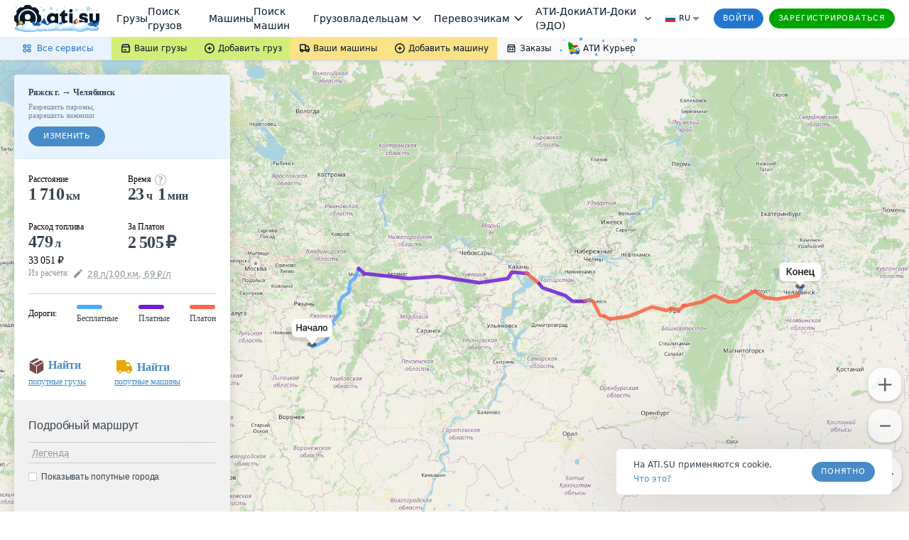

--- FILE ---
content_type: text/html; charset=utf-8
request_url: https://trace.ati.su/?Cities=1_207-2_270&WithinCountry=0
body_size: 41438
content:
<!DOCTYPE html>
<html lang="en" prefix="og: ogp.me/ns#">

<head>
  <meta charset="UTF-8" />
  <meta name="viewport" content="width=device-width, initial-scale=1" />
  <!--  <base href="/new/" target="_self">-->
  <meta name="referrer" content="origin"><link rel="preconnect" href="//files.ati.su"><link rel="icon" href="https://files.ati.su/static/shared/meta/favicons/ati-logo-icon.ico" sizes="32x32"><link rel="icon" href="https://files.ati.su/static/shared/meta/favicons/ati-logo-icon.svg" type="image/svg+xml"><link rel="apple-touch-icon" href="https://files.ati.su/static/shared/meta/favicons/180x180-ios.png"><!-- 180×180 --><meta name="msapplication-TileColor" content="#ffffff"><meta name="msapplication-TileImage" content="https://files.ati.su/static/shared/meta/favicons/144x144-win.png"><link rel="manifest" href="https://files.ati.su/static/shared/meta/site.webmanifest"><script>window.atiUser = { is_user: false, noad: true, selectedCulture: "ru", acceptLanguage: "ru" }
window.atiEnv = { baseDomain: "ati.su", env: "production" };
;</script>
<script>window.atiEnv = { baseDomain: "ati.su", env: "production" };</script>
<link href="//files.ati.su/cached/31536000/glaze-css/glaze.css?v=20251203120404" rel="stylesheet" />
<script>
  window.addEventListener("load", function () {
    console.log(`%cglaze v.${"2025-12-3"}-${"master"}`, "color: rgb(102, 153, 0)");
    window.__APPS__ = window.__APPS__ || {};
    window.__APPS__["glaze"] = {
      date: "2025-12-3",
      branch: "master",
      commit: "338a7eb1",
    };
  });
</script>
<script crossorigin="anonymous" src="https://files.ati.su/polyfill/v3/polyfill.min.js?features=es5%2CrequestAnimationFrame%2Ces2015%2Cfetch%2CString.prototype.replaceAll%2CObject.fromEntries%2CPromise.allSettled&flags=gated"></script><script src="https://files.ati.su/bundles/vendor/@sentry/browser/6.1.0/bundle.tracing.min.js"></script>

<script type='text/javascript' charset="utf-8" src="//files.ati.su/static/errno/errno-index.js" ></script>
<script>!function(){function e(e,t){(null==t||t>e.length)&&(t=e.length);for(var n=0,i=new Array(t);n<t;n++)i[n]=e[n];return i}var t=null;function n(e){var t;if(t=e?{is_user:!0,is_paid_user:!!e.is_paid_user,profile:e}:{is_user:!1,is_paid_user:!1,profile:null},window.atiUser)for(var n in t)window.atiUser[n]&&(window.atiUser[n]=t[n]);else for(var i in window.atiUser={acceptLanguage:"ru",selectedCulture:"ru"},t)window.atiUser[i]=t[i]}var i=function(e){var t=document.cookie&&document.cookie.match(new RegExp("(?:^|; )"+e.replace(/([\\.$?*|{}\\(\\)\\[\]\\\\/\\+^])/g,"\\$1")+"=([^;]*)"));return t?decodeURIComponent(t[1]):void 0};function o(e,t,n){if("undefined"!=typeof document){var i=(n=n||{}).expires;"number"==typeof i&&i&&(n.expires=new Date(Date.now()+864e5*i).toUTCString()),i&&i.toUTCString&&(n.expires=i.toUTCString()),t=encodeURIComponent(t);for(var o=(e=encodeURIComponent(e).replace(/%(2[346BF]|3[AC-F]|40|5[BDE]|60|7[BCD])/g,decodeURIComponent))+"="+t,r=Object.keys(n),a=0;a<r.length;a++){var s=r[a];o+="; "+s;var l=n[s];!0!==l&&(o+="="+l)}document.cookie=o}}function r(){var e="ru";return window.atiUser&&window.atiUser.acceptLanguage&&(e=window.atiUser.acceptLanguage),e.split(",").map(function(e){var t=e.split(";");return{code:t[0],quality:t[1]?+t[1].split("=")[1]:1}}).sort(function(e,t){return t.quality-e.quality}).map(function(e){return e.code})}var a=null,s=[];function l(e){var t=typeof e,n="string"===t&&Boolean(e.trim()),i=e&&"object"===t&&!Array.isArray(e);if(!n&&!i)return console.warn("AtiGlobalNotifications: Invalid message type. Expected string or object, got:",t),null;var o=n?{content:e,type:"error"}:e,r={id:o.id||"msg_"+Date.now()+"_"+Math.random().toString(36).substr(2,9),type:o.type||"error",content:o.content,onShow:o.onShow,onClose:o.onClose,delay:o.delay,className:o.className,showOnTop:o.showOnTop,zIndex:o.zIndex};if(a)try{return a(r),r.id}catch(e){console.error("AtiGlobalNotifications: Error in notification handler:",e)}return s.push(r),null}window.AtiGlobalNotifications={register:function(e){return"function"!=typeof e?(console.error("AtiGlobalNotifications: Invalid handler provided to register"),window.AtiGlobalNotifications):(a=e,s.forEach(function(e){l(e)}),s.length=0,window.AtiGlobalNotifications)},unregister:function(){return a=null,window.AtiGlobalNotifications},showMessage:l},window.AtiUserData_AppSettings=window.AtiUserData_AppSettings||{},window.AtiUserData_AppSettings.getProfileInfo=function(e){return t||(!window.atiUser||e&&e.isForced?(t||(t=fetch("/webapi/profile/v1/profile",{credentials:"include"}).then(function(e){return e.json().catch(function(){throw e})}).then(function(e){return n(e),t=null,e}).catch(function(e){void 0===e&&(e={});var i=null;throw 401===e.status&&(i={unauthorized:!0},n(null)),t=null,i})),t):window.atiUser.is_user?Promise.resolve(window.atiUser.profile):Promise.reject({unauthorized:!0}))},window.getSelectedCulture=function(){var e="ru";return window.atiUser&&window.atiUser.selectedCulture&&(e=window.atiUser.selectedCulture),e},window.getSupportedCulture=function(t){if(!t||!Array.isArray(t))return"ru";for(var n,i=function(t,n){var i="undefined"!=typeof Symbol&&t[Symbol.iterator]||t["@@iterator"];if(i)return(i=i.call(t)).next.bind(i);if(Array.isArray(t)||(i=function(t,n){if(t){if("string"==typeof t)return e(t,n);var i=Object.prototype.toString.call(t).slice(8,-1);return"Object"===i&&t.constructor&&(i=t.constructor.name),"Map"===i||"Set"===i?Array.from(t):"Arguments"===i||/^(?:Ui|I)nt(?:8|16|32)(?:Clamped)?Array$/.test(i)?e(t,n):void 0}}(t))){i&&(t=i);var o=0;return function(){return o>=t.length?{done:!0}:{done:!1,value:t[o++]}}}throw new TypeError("Invalid attempt to iterate non-iterable instance.\nIn order to be iterable, non-array objects must have a [Symbol.iterator]() method.")}(r());!(n=i()).done;){var o=n.value;if(t.includes(o))return o}return"ru"},window.getAcceptLanguages=r,window.setCulture=function(e){var t={expires:1825,domain:window.atiEnv.baseDomain,path:"/"};if(window.atiUser&&window.atiUser.is_user){var n=new XMLHttpRequest;n.open("PATCH","/webapi/firms/v1.0/firms/contacts/language",!0),n.withCredentials=!0,n.setRequestHeader("Content-Type","application/json"),n.send(JSON.stringify(e)),n.onload=function(){200===n.status&&(o("uicult","ru"===e?"ru-RU":"en-US",t),o("uicult2",e,t),window.location.reload())}}else o("uicult","ru"===e?"ru-RU":"en-US",t),o("uicult2",e,t),window.location.reload()},window.setMark=function(e){var t=e.infoId,n=e.badgeId,i=e.name,o=e.erid,r=e.inn,a=e.badge,s=e.setRelative,l=void 0===s||s,d="/f/static/front-files/badges/"+a+".svg",u="/f/static/front-files/badges/"+a+"-hover.svg",c="/f/static/front-files/texts/",p=document.getElementById(t);if(p){l&&(p.style.position="relative");var f=p.querySelectorAll(".mark-info#"+t+n);f.forEach(function(e){e.parentNode&&e.parentNode.removeChild(f[0])});var w=document.createElement("div");w.innerHTML='\n      <div style="display: flex; align-items: center; flex-direction: column; max-width: 100%">\n        <div style="margin-bottom: 4px;"><img alt="" src="'+c+'title.svg" style="height: 9px; width: auto"/></div>\n        <div style="margin-bottom: 6px; text-align: center; display: flex; align-items: center; gap: 4px; flex-wrap: wrap; justify-content: center;">\n          '+i+', <div style="display: flex; align-items: center; gap: 4px;"><img alt="" src="'+c+'text-1.svg" style="height: 8px; width: auto;"/> '+r+'</div>\n        </div>\n        <div style="display: flex; align-items: center; text-align: center; flex-wrap: wrap; justify-content: center; max-width: 100%;">\n          <img alt="" src="'+c+'text-2.svg" style="height: 8px; width: auto; margin: 0 4px 2px 0;"/>\n          <div class="glz-tooltip glz-is-position-top" style="max-width: 100%">\n            <span class="glz-link glz-is-small glz-is-primary" \n                  style="display: flex; flex-wrap: nowrap;"\n                  onclick="\n                    navigator.clipboard.writeText(\''+o+"');\n                    const tooltipEl = this.querySelector('.glz-tooltiptext');\n                    tooltipEl.style.opacity = '1';\n                    tooltipEl.style.visibility = 'visible';\n                    setTimeout(() => {\n                      tooltipEl.style.opacity = '0';\n                      tooltipEl.style.visibility = 'hidden';\n                    }, 2000);\n                  \"\n            >\n              <span style=\"max-width: 100%; overflow: hidden; word-wrap: break-word\">\n                "+o+' Скопировать\n              </span>\n              <span class="glz-tooltiptext" style="visibility: hidden; opacity: 0;">Скопировано</span>\n            </span>\n          </div>\n        </div>\n        <svg viewBox="0 0 12 12" height="12" fill-rule="evenodd" fill="var(--glz-color-neutral-tone-5)" fill-opacity="0.4"\n             style="position: absolute; right: 10px; top: 10px; cursor: pointer; height: 12px; width: 12px; margin: 0; transition: 0.3s"\n             onmouseover="this.style.fillOpacity=\'1\';" onmouseout="this.style.fillOpacity=\'0.4\';"\n             onclick="this.parentNode.parentNode.style.display=\'none\';"\n        >\n          <use href="#ic_close"></use>\n        </svg>\n      </div>\n    ',w.style.position="absolute",w.style.top="0",w.style.left="0",w.style.background="var(--glz-color-neutral-tone-0)",w.style.fontSize="11px",w.style.lineHeight="12px",w.style.letterSpacing="-0.3px",w.style.height="100%",w.style.width="100%",w.style.display="none",w.style.alignItems="center",w.style.justifyContent="center",w.style.padding="8px",w.style.boxSizing="border-box",w.style.zIndex="9998",w.classList.add("mark-info"),w.id=""+t+n,w.onclick=function(e){e.preventDefault(),e.stopPropagation()},p.insertBefore(w,p.firstChild);var y=document.getElementById(n);if(y){y.innerHTML='<img alt="" src="'+d+'"/>';var g=y.querySelector("img");g.style.cursor="pointer",g.style.height="16px",g.style.width="auto",g.style.margin="0",g.onmouseenter=function(){g.src=u},g.onmouseleave=function(){g.src=d},g.onclick=function(e){e.preventDefault(),w.style.display="flex",e.stopPropagation()}}}};var d=new XMLHttpRequest;d.open("GET","/f/static/ui/assets/_sprite.svg",!0),d.send();var u="",c="",p="";function f(){c.innerHTML=u,(p=c.querySelector("svg")).style.height="0",p.style.width="0"}d.onload=function(){200===d.status?d.response.includes("<svg")&&d.response.includes("<symbol")?(u=d.response,c&&f()):console.error("Icons loading error: Invalid icons sprite loaded"):console.error("Icons loading error (code "+d.status+"): "+d.statusText)},window.addEventListener("DOMContentLoaded",function(){if(!document.body.dataset.theme){document.body.dataset.theme="old-theme";var e=document.querySelector("[data-app='header']");e&&(e.dataset.theme="default-theme")}c=document.createElement("div"),document.body.insertBefore(c,document.body.firstChild),c.id="icons-sprite",c.style.height="0",c.style.width="0",u&&f()}),document.addEventListener("DOMContentLoaded",function(e){var t=function(){var e=window.navigator.userAgent,t=window.navigator.platform,n="";return-1!==["iPhone","iPad","iPod"].indexOf(t)?n="iOS":-1!==e.indexOf("Android")&&-1===["Win32","Win64","Windows","WinCE"].indexOf(t)&&(n="Android"),n}();t&&(document.getElementsByTagName("body")[0].className+="iOS"===t?" ios-platform":"Android"===t&&" android-platform"),function(){if(!i("uicult2")){var e=window.atiEnv.baseDomain,t=i("uicult");o("uicult2",t?{"en-US":"en","ru-RU":"ru"}[t]:"ru",{expires:1825,domain:e,path:"/"}),"en-US"===t&&window.location.reload()}}()})}();
</script><script>!function(){var e=window?function(){if("undefined"!=typeof window)return window.atiEnv?window.atiEnv.baseDomain:window.location&&window.location.hostname.split(".").slice(-2).join(".")}():"ati.su",n="https://"+e,t="//"+e+"/bus.html";if(document.getElementsByTagName("body").length)r();else var o=setInterval(function(){document.getElementsByTagName("body").length&&(r(),clearInterval(o))},70);function r(){var e=document.createElement("iframe");e.onload=function(){window.isLsSharingReady=!0},e.id="storage-master",e.style="display: none",e.title="bus storage master",e.src=t,document.getElementsByTagName("body")[0].appendChild(e)}function a(e){try{var n;window.isLsSharingReady?e():n=setInterval(function(){try{window.isLsSharingReady&&(clearInterval(n),e())}catch(e){console.log("Dominatrix error",e)}},50)}catch(e){console.log("Dominatrix error",e)}}window.publishToEventBus=function(e){return new Promise(function(t,o){e?e.body||e.subject?"body"in e?e.subject?a(function(){document.getElementById("storage-master").contentWindow.postMessage(JSON.stringify({action:"publish",subject:e.subject,destination:e.destination||"all",tabId:e.tabId||"undefined",isForMaster:e.isForMaster||!1,body:e.body}),n),t(!0)}):o(new Error("publishToEventBus promise error: params do not contain subject")):o(new Error("publishToEventBus promise error: params do not contain body")):o(new Error("publishToEventBus promise error: params do not contain body and subject fields")):o(new Error("publishToEventBus promise error: arguments do not contain params"))})},window.listenEventBus=function(e,t){return new Promise(function(o,r){t?e?a(function(){document.getElementById("storage-master").contentWindow.postMessage(JSON.stringify({action:"listenEventBus",subscriberId:e}),n),window.addEventListener("message",function(n){var o;try{o=JSON.parse(n.data)}catch(e){return}"eventBusMessage"===o.action&&(e&&o.subscriberId!==e&&(o.subscriberId||"thisTab"!==o.destination&&"all"!==o.destination)||t(o))}),o(!0)}):r(new Error("listenEventBus promise error: arguments do not contain unique subscriber id")):r(new Error("listenEventBus promise error: arguments do not contain receiver function"))})},window.subscribeToTabGroup=function(e,t,o,r,i,s){return new Promise(function(u,c){e?t?a(function(){var a=document.getElementById("storage-master").contentWindow;a.postMessage(JSON.stringify({action:"subscribeToTabGroup",tabId:e,group:t}),n);var c=!1,d=!1;window.addEventListener("message",function(u){var m;try{m=JSON.parse(u.data)}catch(e){return}m.tabId===e&&m.group===t&&("ping"===m.action?a.postMessage(JSON.stringify({action:"pong",tabId:e,group:t}),n):"channelAlreadyHaveMaster"===m.action?m.master===e?o&&o():(c=!0,r&&r()):"setGroupMaster"===m.action&&(m.master===e&&(d||(d=!0,o&&o()),c&&(c=!1,s&&s())),m.master!==e&&(d&&(d=!1,i&&i()),c||(c=!0,r&&r()))))}),u(!0)}):c(new Error("subscribeToTabGroup promise error: arguments do not contain groupName")):c(new Error("subscribeToTabGroup promise error: arguments do not contain tabId"))})},window.getStoredValue=function(e,t){return new Promise(function(o,r){e?t?a(function(){document.getElementById("storage-master").contentWindow.postMessage(JSON.stringify({action:"getValue",key:e}),n),window.addEventListener("message",function n(o){var r;try{r=JSON.parse(o.data)}catch(e){return}"returnValue"===r.action&&r.key===e&&(t({key:r.key,value:r.body}),window.removeEventListener("message",n))}),o(!0)}):r(new Error("getStoredValue promise error: params do not contain callback")):r(new Error("getStoredValue promise error: params do not contain valueName"))})},window.putValue=function(e,t){return new Promise(function(o,r){e?void 0!==t?a(function(){document.getElementById("storage-master").contentWindow.postMessage(JSON.stringify({action:"put",data:{key:e,value:t}}),n),o(!0)}):r(new Error("putValueToStore promise error: value cannot be undefined")):r(new Error("putValueToStore promise error: params do not contain name"))})},window.subscribeToValue=function(e,t){return new Promise(function(o,r){e?t?a(function(){document.getElementById("storage-master").contentWindow.postMessage(JSON.stringify({action:"subscribe",data:{key:e}}),n),window.addEventListener("message",function(n){var o;try{o=JSON.parse(n.data)}catch(e){return}"changeEvent"===o.action&&o.data.key===e&&t({key:o.data.key,value:o.data.value})}),o(!0)}):r(new Error("subscribeToValue promise error: params do not contain receiver")):r(new Error("subscribeToValue promise error: params do not contain valueName"))})}}();
</script>
  <script>!function(){!function(t,e,a,n,o){t[n]=t[n]||[],t[n].push({"gtm.start":(new Date).getTime(),event:"gtm.js"});var r=e.getElementsByTagName(a)[0],c=e.createElement(a);c.async=!0,c.src="//www.googletagmanager.com/gtm.js?id=GTM-NW2K5W",r.parentNode.insertBefore(c,r)}(window,document,"script","dataLayer");var t=window.dataLayer.push;function e(t,e,a){var n="/gw/datalake_front_receiver/v1/send_activity",o={actions:[{action:t,product:e}]};a&&a.actDate&&(o.actions[0].act_date=a.actDate),a&&"popupsUpdate"===a.type&&(n="/gw/datalake_front_receiver/v1/send_popup_action",o={action:t,product:e},a&&a.actDate&&(o.act_date=a.actDate));try{var r=new Blob([JSON.stringify(o)],{type:"application/json; charset=UTF-8"});navigator.sendBeacon(n,r)}catch(t){console.log("sendBeacon error",t)}}window.dataLayer.push=function(){var a=[].slice.call(arguments);return a.length>0&&a[0]&&void 0!==a[0].event&&void 0!==a[0].product&&window.atiUser&&window.atiUser.is_user&&e(a[0].event,a[0].product,a[0].options||{}),t.apply(this,a)}}();
</script>
<link href="trace.422bc78633d6345199a1.css" rel="stylesheet" type="text/css"></head>

<body>
  <div id="page">
    <div id="header">
      

<div><style>@import url(https://fonts.googleapis.com/css2?family=Inter&display=swap);
.AllServices__wrapper___qFR5N{display:flex;box-sizing:border-box}.AllServices__wrapper___qFR5N.AllServices__is-mobile___w_LuU{flex-direction:column}.AllServices__wrapper___qFR5N.AllServices__is-mobile___w_LuU .AllServices__column___ARSmT{margin:0;margin-bottom:16px;min-width:auto}.AllServices__wrapper___qFR5N.AllServices__is-mobile___w_LuU .AllServices__column___ARSmT:last-child{margin-bottom:0}.AllServices__service-link___HzgzF{display:flex;font-family:Verdana,"Dejavu Sans",Geneva,Tahoma,sans-serif;padding:6px 12px;cursor:pointer;text-decoration:none !important;margin:2px 0;border-radius:4px}.AllServices__service-link___HzgzF:last-child{margin-bottom:0}.AllServices__service-link___HzgzF:first-child{margin-top:0}.AllServices__service-link___HzgzF.AllServices__is-new___wrTMZ{background-color:var(--glz-color-success-tone-3)}.AllServices__service-link___HzgzF:hover{background-color:var(--glz-color-primary-tone-3)}.AllServices__service-link___HzgzF:hover .AllServices__service-link-label___BTzYt{color:var(--glz-color-primary-tone-1)}.AllServices__service-link-text___Bwoml{display:flex;flex-direction:column}.AllServices__service-link-text___Bwoml .AllServices__new-icon___xSzpW{margin-left:8px}.AllServices__service-link-icon___nuPhn{display:flex;margin-right:4px}.AllServices__icon-img___sF37w{display:flex;width:16px;height:16px}.AllServices__service-link-label___BTzYt{display:inline-flex;align-items:center;color:var(--glz-color-neutral-tone-5);font-size:12px;line-height:16px}.AllServices__section___f7lf8{display:flex;flex-direction:column;margin-bottom:16px}.AllServices__section___f7lf8:last-child{margin-bottom:0}.AllServices__section-label___Irgqb{color:var(--glz-color-neutral-tone-4);text-transform:uppercase;font-size:11px;line-height:20px;letter-spacing:.8px;margin:0 0 6px 15px;font-weight:400}.AllServices__column___ARSmT{display:flex;flex-grow:1;flex-direction:column;margin:0 1px;min-width:calc(25% - 4px)}.AllServices__section-content___Q3QH8{display:flex;flex-direction:column}
.BadgeNew__badge-new___d7qFG{margin-left:8px}
.AllServicesButton__all-services-button___xHkVV{background-color:var(--glz-color-primary-tone-3);border:none;height:32px;padding:0 26px 0 30px;display:flex;align-items:center;font-size:12px;line-height:16px;color:var(--glz-color-primary);outline:0;cursor:pointer;position:relative;margin:0}@media(max-width: 1279.9px){.AllServicesButton__all-services-button___xHkVV{padding:0 24px 0 28px}}@media(min-width: 1921px){.AllServicesButton__all-services-button___xHkVV{padding:0 24px 0 290px}}.AllServicesButton__all-services-button___xHkVV::after{content:"";position:absolute;top:0;left:0;width:100%;height:100%}.AllServicesButton__all-services-button___xHkVV:focus-visible,.AllServicesButton__all-services-button___xHkVV:hover,.AllServicesButton__all-services-button___xHkVV.AllServicesButton__active___QVT36{color:var(--glz-color-primary-tone-1)}.AllServicesButton__all-services-button___xHkVV:focus-visible::after,.AllServicesButton__all-services-button___xHkVV:hover::after,.AllServicesButton__all-services-button___xHkVV.AllServicesButton__active___QVT36::after{background-color:rgba(var(--glz-color-neutral-tone-5-rgb), 0.03)}.AllServicesButton__all-services-button___xHkVV:active{color:var(--glz-color-primary-tone-2)}.AllServicesButton__all-services-button___xHkVV:active svg{fill:var(--glz-color-primary-tone-2)}@media(max-width: 1279.9px){.AllServicesButton__button-text___OvHuQ{display:none}}.AllServicesButton__button-text___OvHuQ{margin-left:6px}.AllServicesButton__all-services-dropdown___ZoZoR{background:var(--glz-color-neutral-tone-0);box-shadow:0px 8px 24px rgba(var(--glz-color-neutral-tone-5-rgb), 0.16);border-radius:0px 0px 8px 8px;padding:20px 8px;box-sizing:border-box;margin-bottom:25px;margin-right:25px;max-width:1122px;width:100vw;box-sizing:border-box}@media(max-width: 1125.9px){.AllServicesButton__all-services-dropdown___ZoZoR{margin-right:0}}.AllServicesButton__dropdown-wrapper___mGEJk{overflow:hidden;position:absolute;left:0;top:32px;z-index:9999}
.SubmenuDropdown__dropdown___OQVDi{display:flex;flex-direction:column;background:var(--glz-color-neutral-tone-0);padding:12px 0;box-shadow:0px 8px 24px rgba(var(--glz-color-neutral-tone-5-rgb), 0.16);border-radius:0px 0px 8px 8px;color:var(--glz-color-neutral-tone-5)}.SubmenuDropdown__dropdown-item___E65TI{display:flex;align-items:center;min-width:147px;box-sizing:border-box;padding:8px 12px;font-size:12px;line-height:16px;color:var(--glz-color-neutral-tone-5);text-decoration:none !important;white-space:nowrap;outline:0}.SubmenuDropdown__dropdown-item___E65TI:focus-visible,.SubmenuDropdown__dropdown-item___E65TI:hover{color:var(--glz-color-primary-tone-1)}.SubmenuDropdown__dropdown-item___E65TI:focus-visible svg,.SubmenuDropdown__dropdown-item___E65TI:hover svg{fill:var(--glz-color-primary-tone-1)}.SubmenuDropdown__dropdown-item___E65TI:active{color:var(--glz-color-primary-tone-2)}.SubmenuDropdown__dropdown-item___E65TI:active svg{fill:var(--glz-color-primary-tone-2)}.SubmenuDropdown__dropdown-item-label___DtTJ0{margin-left:4px}.SubmenuDropdown__dropdown-item-label___DtTJ0.SubmenuDropdown__with-counter___YLkYW{margin-right:4px}
.SubmenuButton__submenu-button___MledE{display:flex;align-items:center;text-decoration:none !important;height:32px;padding:0 12px;font-size:12px;line-height:16px;color:var(--glz-color-neutral-tone-5);border:none;cursor:pointer;position:relative;margin:0}.SubmenuButton__submenu-button___MledE:focus{outline:0}.SubmenuButton__submenu-button___MledE svg{fill:var(--glz-color-neutral-tone-5)}.SubmenuButton__submenu-button___MledE:hover{color:var(--glz-color-neutral-tone-5)}.SubmenuButton__submenu-button___MledE::after{content:"";position:absolute;top:0;left:0;width:100%;height:100%}.SubmenuButton__submenu-button___MledE:hover::after,.SubmenuButton__submenu-button___MledE:focus-visible::after{background-color:rgba(var(--glz-color-neutral-tone-5-rgb), 0.05)}.SubmenuButton__submenu-button___MledE.SubmenuButton__active___FxoXs::after,.SubmenuButton__submenu-button___MledE:active::after{background-color:rgba(var(--glz-color-neutral-tone-5-rgb), 0.08)}.SubmenuButton__submenu-button___MledE.SubmenuButton__active___FxoXs{z-index:999999}.SubmenuButton__label___a75Uc{margin-left:4px}.SubmenuButton__label-with-arrow___gAlR9{margin-right:4px}.SubmenuButton__background-green___GB1rt{background-color:var(--glz-color-success-tone-5)}.SubmenuButton__background-yellow___wWe0d{background-color:var(--glz-color-warning-tone-5)}.SubmenuButton__background-gray___tYLLb{background-color:var(--glz-color-neutral)}.SubmenuButton__is-full-width___VdDGG{flex-grow:1;justify-content:center}
.Counter__counter___yZCVb.Counter__counter___yZCVb{font-size:12px;color:var(--glz-color-neutral-tone-5);opacity:.5;margin-left:1px}.Counter__active-counter___RFDt_.Counter__active-counter___RFDt_{margin-left:3px}
.Submenu__sticky-submenu___bFeqs{z-index:9999;position:relative;background:linear-gradient(to right, var(--glz-color-primary-tone-3) 50%, var(--glz-color-neutral) 50%);box-shadow:0px 0px 6px rgba(var(--glz-color-neutral-tone-5-rgb), 0.02),0px 2px 4px rgba(var(--glz-color-neutral-tone-5-rgb), 0.08)}@media(max-width: 889.9px){.Submenu__sticky-submenu___bFeqs:not(.Submenu__is-anonim___A6ZGF){display:none}}.Submenu__sticky-submenu___bFeqs.Submenu__is-sticky___lFc3H{height:32px}.Submenu__sticky-submenu___bFeqs.Submenu__is-sticky___lFc3H .Submenu__fixed-submenu___MBnvC{position:fixed;background:linear-gradient(to right, var(--glz-color-primary-tone-3) 50%, var(--glz-color-neutral) 50%);top:0;width:100%;z-index:9999;box-shadow:0px 0px 6px rgba(var(--glz-color-neutral-tone-5-rgb), 0.02),0px 2px 4px rgba(var(--glz-color-neutral-tone-5-rgb), 0.08)}.Submenu__submenu___Hd3TL{height:32px;display:flex;justify-content:space-between;background-color:var(--glz-color-neutral)}@media(min-width: 1921px){.Submenu__submenu___Hd3TL{padding:0 260px 0 0}}.Submenu__submenu-nav___yP6DE{height:100%;display:flex;flex-shrink:0}@media(max-width: 490.9px){.Submenu__submenu-nav___yP6DE{width:100%}}.Submenu__is-mobile___eUS4V{flex-grow:1}@media(min-width: 890px){.Submenu__is-mobile___eUS4V{display:none}}@media(max-width: 889.9px){.Submenu__is-desktop___QOJyY{display:none}}
.index__preloader_MG6rX___wymrx{transform:rotate(0);animation:index__Preloader_ZmYTt___FdN3a 2s linear infinite}@keyframes index__Preloader_ZmYTt___FdN3a{0%{transform:rotate(0)}to{transform:rotate(360deg)}}.index__preloader-icon_w-V8b___WBk35{display:flex}

.PopupLink__no-link-decor___n5B9H{text-decoration:none;outline:0;cursor:pointer}
.FirmAvatar__firm-avatar___dBjVO{margin-right:5px;width:50px;height:50px;align-self:center}.FirmAvatar__avatar-skeleton___Y728E{margin-right:5px;align-self:center}.FirmAvatar__hidden___fOe6s{width:0;height:0;margin-right:0}
.StarsIcons__stars___rIyWK{max-height:18px}
.Stars__stars___V_efc{line-height:0}.Stars__stars___V_efc:focus-visible{outline:0}
.SearchRestrictionMessage__search-restriction___l7Jby{font-size:12px;color:var(--glz-color-neutral-tone-5);background-color:var(--glz-color-neutral-tone-0);width:100%;box-sizing:border-box;padding:16px}.SearchRestrictionMessage__search-restriction-link___JWCwJ{margin-left:4px}
.Search__quick-firm-search___MnoUz{display:flex;align-items:center;flex-grow:1;height:100%;padding:0 16px 0 14px;position:relative;font-family:Verdana,"Dejavu Sans",Geneva,Tahoma,sans-serif;background-color:var(--glz-color-neutral-tone-1)}.Search__quick-firm-search___MnoUz .Search__search-icon___L0WjH{display:inline-flex}.Search__quick-firm-search___MnoUz .Search__search-icon___L0WjH .Search__preloader___xPi85{display:inline-flex;width:24px;height:24px}.Search__quick-firm-search___MnoUz .Search__input___ky0sI{background-color:rgba(var(--glz-color-neutral-tone-0-rgb), 0);border:0;box-shadow:0;font-size:14px !important;line-height:20px;font-weight:400;margin:0 8px 0 8px;color:var(--glz-color-neutral-tone-5);width:100%;height:100%;text-overflow:ellipsis;white-space:nowrap;overflow:hidden}@media(max-width: 889.9px){.Search__quick-firm-search___MnoUz .Search__input___ky0sI{font-size:12px !important;line-height:16px}}.Search__quick-firm-search___MnoUz .Search__input___ky0sI:focus{border:0;box-shadow:none;outline:none}.Search__quick-firm-search___MnoUz .Search__input___ky0sI::placeholder{color:var(--glz-color-neutral-tone-4)}.Search__quick-firm-search___MnoUz .Search__input___ky0sI::-ms-clear{display:none}.Search__quick-firm-search___MnoUz .Search__additional-parameters-link___YaCeX{margin-right:14px;white-space:nowrap}@media(max-width: 600.9px){.Search__quick-firm-search___MnoUz .Search__additional-parameters-link___YaCeX.Search__hide-additional-parameters-link___YyZ6S{display:none}}@media(max-width: 889.9px){.Search__quick-firm-search___MnoUz .Search__additional-parameters-link___YaCeX .Search__additional-parameters-link-text___MgKda{display:none}}@media(min-width: 890px){.Search__quick-firm-search___MnoUz .Search__additional-parameters-link___YaCeX .Search__additional-parameters-link-small-mobile-text____oGwr{display:none}}.Search__quick-firm-search___MnoUz .Search__clear-icon-button___N8kdb{display:inline-flex;align-items:center;justify-content:center;height:100%;background:none;border:none;cursor:pointer}.Search__quick-firm-search___MnoUz .Search__clear-icon-button___N8kdb svg{fill:var(--glz-color-neutral-tone-4)}.Search__quick-firm-search___MnoUz .Search__clear-icon-button___N8kdb:hover svg{fill:var(--glz-color-neutral-tone-5)}.Search__highlighter___g3SOc{background-color:var(--glz-color-warning-tone-4)}.Search__dropdown-wrapper___M0S0I{background-color:var(--glz-color-neutral-tone-0);min-width:200px;overflow-x:hidden;position:relative}.Search__firm-result-link___z0ksL{text-decoration:none;outline:none;cursor:pointer}.Search__firm-result-link___z0ksL .Search__firm-result___RfEDS{height:37px;padding:7px 10px;position:relative;width:100%;height:75px;border-bottom:solid 1px var(--glz-color-neutral-tone-2);display:flex;transition:background-color .3s ease}.Search__firm-result-link___z0ksL .Search__firm-result___RfEDS:hover{background-color:var(--glz-color-primary-tone-3)}.Search__firm-result-link___z0ksL .Search__firm-result___RfEDS.Search__cursor-position___sisii:hover{cursor:pointer}.Search__firm-result-link___z0ksL .Search__firm-result___RfEDS.Search__cursor-position___sisii:after{background-color:var(--glz-color-primary);content:"";display:block;height:100%;left:0;opacity:.3;position:absolute;top:0;width:100%}.Search__firm-result-link___z0ksL .Search__firm-result___RfEDS:hover .Search__firm-tag___YeuZf{color:var(--glz-color-neutral-tone-4)}.Search__firm-result-link___z0ksL .Search__firm-result___RfEDS .Search__firm-text___EpxFy{white-space:nowrap;overflow:hidden;text-overflow:ellipsis}.Search__firm-result-link___z0ksL .Search__firm-result___RfEDS .Search__firm-text___EpxFy .Search__firm-name___szwST{color:var(--glz-color-neutral-tone-5);display:block;font-size:13px;font-weight:600;line-height:18px;opacity:1;white-space:nowrap;overflow:hidden;text-overflow:ellipsis}.Search__firm-result-link___z0ksL .Search__firm-result___RfEDS .Search__firm-text___EpxFy .Search__firm-name___szwST.Search__empty-stars___LJJI9{margin-bottom:22px}.Search__firm-result-link___z0ksL .Search__firm-result___RfEDS .Search__firm-text___EpxFy .Search__firm-name___szwST>span{display:inline-block}.Search__firm-result-link___z0ksL .Search__firm-result___RfEDS .Search__firm-text___EpxFy .Search__firm-stars___GLL1W{margin:4px 0}.Search__firm-result-link___z0ksL .Search__firm-result___RfEDS .Search__firm-text___EpxFy .Search__firm-stars___GLL1W .Search__firm-stars-img___AEE2n{height:14px}.Search__firm-result-link___z0ksL .Search__firm-result___RfEDS .Search__firm-text___EpxFy .Search__stars-skeleton___C8_X4{margin:4px 0}.Search__firm-result-link___z0ksL .Search__firm-result___RfEDS .Search__firm-text___EpxFy .Search__firm-tags___iDfuG{color:var(--glz-color-neutral-tone-4);display:inline-block;font-size:12px;height:18px;line-height:18px;padding-left:2px;position:absolute;width:calc(100% - 66px);white-space:nowrap;overflow:hidden;text-overflow:ellipsis}.Search__firm-result-link___z0ksL .Search__firm-result___RfEDS .Search__firm-text___EpxFy .Search__firm-tags___iDfuG span{display:inline-block}.Search__firm-search-nofound___NPXZ_{padding:16px;color:var(--glz-color-neutral-tone-5);background:var(--glz-color-neutral-tone-0);line-height:16px;font-size:12px;display:flex;flex-wrap:wrap}.Search__results-scroll-holder___uC_o6{width:100%;border-radius:0 2px 2px 2px;box-shadow:0 3px 15px rgba(var(--glz-color-neutral-tone-5-rgb), 0.25);position:absolute;top:100%;left:0}.Search__results-scroll-holder___uC_o6 div:last-child{border-bottom-left-radius:4px;border-bottom-right-radius:4px}.Search__quick-search___L9S_h{height:52px;display:flex;flex-grow:1}
.MainMenuDropdown__main-menu-dropdown___O3fvr:not(.MainMenuDropdown__is-mobile___usDt3){font-family:Verdana,"Dejavu Sans",Geneva,Tahoma,sans-serif;display:flex;background-color:var(--glz-color-neutral-tone-0);flex-direction:column;padding:20px 8px 8px 8px;box-shadow:0px 8px 24px rgba(var(--glz-color-neutral-tone-5-rgb), 0.16);border-radius:0px 0px 8px 8px}.MainMenuDropdown__main-menu-dropdown___O3fvr:not(.MainMenuDropdown__is-mobile___usDt3) .MainMenuDropdown__content___VwKP_{display:flex;margin-bottom:16px}.MainMenuDropdown__is-mobile___usDt3 .MainMenuDropdown__content___VwKP_{display:flex;flex-wrap:wrap;row-gap:16px;margin-bottom:16px}.MainMenuDropdown__is-mobile___usDt3 .MainMenuDropdown__footer___egTdN{flex-wrap:wrap}.MainMenuDropdown__is-mobile___usDt3 .MainMenuDropdown__footer___egTdN{width:50%;flex-direction:column;border-top:none;align-items:flex-start;padding-top:0;margin-top:30px}.MainMenuDropdown__is-mobile___usDt3 .MainMenuDropdown__footer-link___djagg{padding:8px 12px;margin-right:0}.MainMenuDropdown__is-mobile___usDt3 .MainMenuDropdown__footer-link___djagg .MainMenuDropdown__footer-link-icon___HCLmc{display:none}.MainMenuDropdown__is-mobile___usDt3 .MainMenuDropdown__column___X8roC{width:50%;min-width:auto;flex-grow:0}.MainMenuDropdown__is-mobile___usDt3 .MainMenuDropdown__column___X8roC .MainMenuDropdown__column-title___QaV4s{max-width:100%;text-overflow:ellipsis;overflow:hidden;white-space:nowrap}.MainMenuDropdown__is-mobile___usDt3 .MainMenuDropdown__column-group___EWsBx{width:50%}.MainMenuDropdown__is-mobile___usDt3 .MainMenuDropdown__column-group___EWsBx .MainMenuDropdown__column___X8roC{width:100%}.MainMenuDropdown__column___X8roC{display:flex;flex-direction:column;flex-grow:1;min-width:155px}@media(max-width: 1100.9px){.MainMenuDropdown__column___X8roC{min-width:33%}}.MainMenuDropdown__column___X8roC .MainMenuDropdown__column-title___QaV4s{letter-spacing:.8px;text-transform:uppercase;font-weight:400;font-size:11px;line-height:20px;color:var(--glz-color-neutral-tone-4);margin:0;padding:0 0 6px 12px;display:flex}.MainMenuDropdown__column___X8roC .MainMenuDropdown__column-content___QrpV9{display:flex;flex-direction:column}.MainMenuDropdown__column-group___EWsBx{display:flex;flex-direction:column;flex-grow:1;gap:16px;min-width:155px}@media(max-width: 1100.9px){.MainMenuDropdown__column-group___EWsBx{min-width:33%}}.MainMenuDropdown__column-group___EWsBx .MainMenuDropdown__column___X8roC{min-width:100%}.MainMenuDropdown__menu-link___GFUT4{display:inline-flex;align-items:center;padding:6px 12px;cursor:pointer;text-decoration:none !important;margin:2px 0;border-radius:4px;white-space:nowrap}.MainMenuDropdown__menu-link___GFUT4:last-child{margin-bottom:0}.MainMenuDropdown__menu-link___GFUT4:first-child{margin-top:0}.MainMenuDropdown__menu-link___GFUT4 .MainMenuDropdown__menu-link-label___N5l2M{color:var(--glz-color-neutral-tone-5);font-weight:400;font-size:12px;line-height:16px;white-space:normal}.MainMenuDropdown__menu-link___GFUT4.MainMenuDropdown__is-new___OktBn{background-color:var(--glz-color-success-tone-3)}.MainMenuDropdown__menu-link___GFUT4:focus-visible,.MainMenuDropdown__menu-link___GFUT4:hover{background-color:var(--glz-color-primary-tone-3)}.MainMenuDropdown__menu-link___GFUT4:focus-visible .MainMenuDropdown__menu-link-label___N5l2M,.MainMenuDropdown__menu-link___GFUT4:hover .MainMenuDropdown__menu-link-label___N5l2M{color:var(--glz-color-primary-tone-1)}.MainMenuDropdown__menu-link___GFUT4:active .MainMenuDropdown__menu-link-label___N5l2M{color:var(--glz-color-primary-tone-2)}.MainMenuDropdown__menu-link___GFUT4 .MainMenuDropdown__new-badge___zgarj{margin-left:8px;flex-shrink:0}.MainMenuDropdown__menu-link___GFUT4 .MainMenuDropdown__counter___ZkPa0{margin-left:5px;line-height:16px;min-width:auto}.MainMenuDropdown__menu-link___GFUT4 .MainMenuDropdown__counter___ZkPa0.MainMenuDropdown__is-counter-active___RXNaA{margin-left:7px;font-size:9px;line-height:12px}.MainMenuDropdown__footer___egTdN{display:flex;flex-grow:1;border-top:1px solid var(--glz-color-neutral-tone-2);box-sizing:border-box;padding-top:8px;align-items:center}.MainMenuDropdown__footer-link___djagg{text-decoration:none;display:inline-flex;align-items:center;padding:8px 12px}@media(min-width: 890px){.MainMenuDropdown__footer-link___djagg{white-space:nowrap}}.MainMenuDropdown__footer-link___djagg:first-child{margin-right:12px}.MainMenuDropdown__footer-link___djagg .MainMenuDropdown__footer-link-icon___HCLmc{margin-right:4px}.MainMenuDropdown__footer-link___djagg .MainMenuDropdown__footer-link-icon___HCLmc svg{fill:var(--glz-color-primary)}.MainMenuDropdown__footer-link___djagg .MainMenuDropdown__footer-label___kj3JI{color:var(--glz-color-primary);font-weight:400;font-size:12px;line-height:16px;cursor:pointer}.MainMenuDropdown__footer-link___djagg.MainMenuDropdown__is-black___F8JBe svg{fill:var(--glz-color-neutral-tone-5)}.MainMenuDropdown__footer-link___djagg.MainMenuDropdown__is-black___F8JBe .MainMenuDropdown__footer-label___kj3JI{color:var(--glz-color-neutral-tone-5)}.MainMenuDropdown__footer-link___djagg:focus-visible .MainMenuDropdown__footer-label___kj3JI,.MainMenuDropdown__footer-link___djagg:hover .MainMenuDropdown__footer-label___kj3JI{text-decoration:underline;color:var(--glz-color-primary-tone-1)}.MainMenuDropdown__footer-link___djagg:focus-visible svg,.MainMenuDropdown__footer-link___djagg:hover svg{fill:var(--glz-color-primary-tone-1)}.MainMenuDropdown__footer-link___djagg:active .MainMenuDropdown__footer-label___kj3JI{color:var(--glz-color-primary-tone-2)}.MainMenuDropdown__footer-link___djagg:active svg{fill:var(--glz-color-primary-tone-2)}.MainMenuDropdown__float-right-link___ggAGI{display:flex;align-items:center;justify-content:flex-start;width:33%;margin-left:auto}
.AnalyticsDropdown-module__analytics-dropdown___njT1B{width:fit-content}.AnalyticsDropdown-module__analytics-dropdown__column___BwCEZ.AnalyticsDropdown-module__analytics-dropdown__column___BwCEZ{width:100%}
.MainMenuButton__main-menu-button-container___v3fel{justify-content:center}.MainMenuButton__main-menu-button-container___v3fel.MainMenuButton__dropdown-active___oobXo{position:relative}@media(max-width: 1100.9px){.MainMenuButton__main-menu-button-container___v3fel.MainMenuButton__dropdown-active___oobXo{position:static}.MainMenuButton__main-menu-dropdown___h4xAA{width:100vw}}.MainMenuButton__main-menu-dropdown___h4xAA{position:absolute;left:0;top:52px;min-width:570px}.MainMenuButton__main-menu-button___jMhBP,.MainMenuButton__main-menu-link___a5xRk{position:static;height:100%;display:inline-flex;align-items:center;font-family:Verdana,"Dejavu Sans",Geneva,Tahoma,sans-serif;color:var(--glz-color-neutral-tone-5);font-weight:400;font-size:14px;line-height:20px;cursor:pointer;text-decoration:none !important;padding:16px 12px;border:none;background-color:var(--glz-color-neutral-tone-0);text-align:left}@media(max-width: 889.9px){.MainMenuButton__main-menu-button___jMhBP,.MainMenuButton__main-menu-link___a5xRk{font-size:12px;line-height:16px;word-wrap:break-word}}@media(max-width: 1320.9px){.MainMenuButton__main-menu-button___jMhBP,.MainMenuButton__main-menu-link___a5xRk{padding:0 8px}}@media(max-width: 902.9px){.MainMenuButton__main-menu-button___jMhBP,.MainMenuButton__main-menu-link___a5xRk{padding:0 6px}}.MainMenuButton__main-menu-button___jMhBP:focus,.MainMenuButton__main-menu-link___a5xRk:focus{outline:0}.MainMenuButton__main-menu-button___jMhBP:focus-visible,.MainMenuButton__main-menu-button___jMhBP:hover,.MainMenuButton__main-menu-link___a5xRk:focus-visible,.MainMenuButton__main-menu-link___a5xRk:hover{color:var(--glz-color-primary-tone-1);background-color:var(--glz-color-primary-tone-3)}.MainMenuButton__main-menu-button___jMhBP:focus-visible svg,.MainMenuButton__main-menu-button___jMhBP:hover svg,.MainMenuButton__main-menu-link___a5xRk:focus-visible svg,.MainMenuButton__main-menu-link___a5xRk:hover svg{fill:var(--glz-color-primary-tone-1)}.MainMenuButton__main-menu-button___jMhBP:active,.MainMenuButton__main-menu-button___jMhBP.MainMenuButton__active___K5M6b,.MainMenuButton__main-menu-link___a5xRk:active,.MainMenuButton__main-menu-link___a5xRk.MainMenuButton__active___K5M6b{color:var(--glz-color-primary-tone-2);background-color:var(--glz-color-primary-tone-3)}.MainMenuButton__main-menu-button___jMhBP:active svg,.MainMenuButton__main-menu-button___jMhBP.MainMenuButton__active___K5M6b svg,.MainMenuButton__main-menu-link___a5xRk:active svg,.MainMenuButton__main-menu-link___a5xRk.MainMenuButton__active___K5M6b svg{fill:var(--glz-color-primary-tone-2)}.MainMenuButton__main-menu-button___jMhBP.MainMenuButton__foreign-locale___Clel1,.MainMenuButton__main-menu-link___a5xRk.MainMenuButton__foreign-locale___Clel1{font-size:12px}.MainMenuButton__main-menu-button___jMhBP.MainMenuButton__active___K5M6b,.MainMenuButton__main-menu-link___a5xRk.MainMenuButton__active___K5M6b{position:relative;z-index:999999}.MainMenuButton__main-menu-button___jMhBP.MainMenuButton__is-full-width___gALMe,.MainMenuButton__main-menu-link___a5xRk.MainMenuButton__is-full-width___gALMe{flex-grow:1;justify-content:center}.MainMenuButton__main-menu-button___jMhBP .MainMenuButton__label-text___yQuRg,.MainMenuButton__main-menu-link___a5xRk .MainMenuButton__label-text___yQuRg{margin-right:4px}@media(min-width: 890px)and (max-width: 1375.9px){.MainMenuButton__main-menu-button___jMhBP:not(.MainMenuButton__main-menu-button___jMhBP.MainMenuButton__is-full-on-desktop___cLQKN,.MainMenuButton__main-menu-link___a5xRk.MainMenuButton__is-full-on-desktop___cLQKN) .MainMenuButton__desktop-button-text___CD0WZ,.MainMenuButton__main-menu-link___a5xRk:not(.MainMenuButton__main-menu-button___jMhBP.MainMenuButton__is-full-on-desktop___cLQKN,.MainMenuButton__main-menu-link___a5xRk.MainMenuButton__is-full-on-desktop___cLQKN) .MainMenuButton__desktop-button-text___CD0WZ{display:none}}@media(min-width: 1376px){.MainMenuButton__main-menu-button___jMhBP:not(.MainMenuButton__main-menu-button___jMhBP.MainMenuButton__is-full-on-desktop___cLQKN,.MainMenuButton__main-menu-link___a5xRk.MainMenuButton__is-full-on-desktop___cLQKN) .MainMenuButton__mobile-button-text___iyPQI,.MainMenuButton__main-menu-link___a5xRk:not(.MainMenuButton__main-menu-button___jMhBP.MainMenuButton__is-full-on-desktop___cLQKN,.MainMenuButton__main-menu-link___a5xRk.MainMenuButton__is-full-on-desktop___cLQKN) .MainMenuButton__mobile-button-text___iyPQI{display:none}}@media(max-width: 889.9px){.MainMenuButton__main-menu-button___jMhBP:not(.MainMenuButton__main-menu-button___jMhBP.MainMenuButton__is-full-on-desktop___cLQKN,.MainMenuButton__main-menu-link___a5xRk.MainMenuButton__is-full-on-desktop___cLQKN) .MainMenuButton__mobile-button-text___iyPQI,.MainMenuButton__main-menu-link___a5xRk:not(.MainMenuButton__main-menu-button___jMhBP.MainMenuButton__is-full-on-desktop___cLQKN,.MainMenuButton__main-menu-link___a5xRk.MainMenuButton__is-full-on-desktop___cLQKN) .MainMenuButton__mobile-button-text___iyPQI{display:none}}@media(min-width: 890px)and (max-width: 1023.9px){.MainMenuButton__main-menu-button___jMhBP.MainMenuButton__is-full-on-desktop___cLQKN .MainMenuButton__desktop-button-text___CD0WZ,.MainMenuButton__main-menu-link___a5xRk.MainMenuButton__is-full-on-desktop___cLQKN .MainMenuButton__desktop-button-text___CD0WZ{display:none}}@media(min-width: 1024px){.MainMenuButton__main-menu-button___jMhBP.MainMenuButton__is-full-on-desktop___cLQKN .MainMenuButton__mobile-button-text___iyPQI,.MainMenuButton__main-menu-link___a5xRk.MainMenuButton__is-full-on-desktop___cLQKN .MainMenuButton__mobile-button-text___iyPQI{display:none}}@media(max-width: 889.9px){.MainMenuButton__main-menu-button___jMhBP.MainMenuButton__is-full-on-desktop___cLQKN .MainMenuButton__mobile-button-text___iyPQI,.MainMenuButton__main-menu-link___a5xRk.MainMenuButton__is-full-on-desktop___cLQKN .MainMenuButton__mobile-button-text___iyPQI{display:none}}.MainMenuButton__counter___G8IGQ{margin-right:4px;margin-bottom:2px}
.MainMenu__main-menu___Sgflu{display:flex}@media(max-width: 889.9px){.MainMenu__hide-on-mobile___GG_0I{display:none}}@media(max-width: 2070px)and (min-width: 1921px){.MainMenu__analytics-menu-button___IMHt9{display:none}}@media(max-width: 1550px)and (min-width: 1280px){.MainMenu__analytics-menu-button___IMHt9{display:none}}@media(max-width: 1139px)and (min-width: 890px){.MainMenu__analytics-menu-button___IMHt9{display:none}}@media(max-width: 889.9px){.MainMenu__analytics-menu-button___IMHt9{display:none}}
.LoginButtons__buttons___jv7D1{display:flex;height:100%;align-items:center;margin-right:20px}@media(max-width: 889.9px){.LoginButtons__buttons___jv7D1{margin-right:8px}}.LoginButtons__buttons___jv7D1 .LoginButtons__header-registration-button___BeoYv{margin-left:8px}@media(max-width: 1279.9px){.LoginButtons__buttons___jv7D1 .LoginButtons__desktop-button-text___aOORC{display:none}}@media(min-width: 1280px){.LoginButtons__buttons___jv7D1 .LoginButtons__mobile-button-text___I4UBa{display:none}}
.Logo__logo-section___GjDcg{display:inline-flex;flex-shrink:0;height:52px;align-items:center;margin-right:16px;margin-left:20px}@media(max-width: 1279.9px){.Logo__logo-section___GjDcg{margin-right:10px}}@media(max-width: 889.9px){.Logo__logo-section___GjDcg{margin-left:12px;margin-right:12px}}@media(max-width: 359.9px){.Logo__logo-section___GjDcg{margin-left:8px;margin-right:8px}}.Logo__logo___YhCbo{display:inline-flex;box-sizing:border-box;position:relative}.Logo__logo___YhCbo:hover,.Logo__logo___YhCbo:focus-visible{opacity:.8}@media(max-width: 1279.9px){.Logo__logo___YhCbo .Logo__big-logo___j7ujh{display:none}}@media(min-width: 1280px){.Logo__logo___YhCbo .Logo__small-logo___sdaIj{display:none}}.Logo__ati-newYear___ZlnuO{position:absolute;top:0;left:0;width:120px;height:38px}@media(max-width: 1279.9px){.Logo__ati-newYear___ZlnuO{display:none}}.Logo__ati-newYear-small___Wy6hM{position:absolute;top:0;left:0;width:38px;height:38px}@media(min-width: 1280px){.Logo__ati-newYear-small___Wy6hM{display:none}}
.OnlineLoansButton__online-loans-button___Ho0gC{border:1px solid var(--glz-color-success);box-sizing:border-box;border-radius:12px;color:var(--glz-color-success);font-family:"Inter",sans-serif !important;font-size:12px;line-height:15px;padding:4px 12px;text-decoration:none;text-align:center;white-space:nowrap;text-decoration:none;cursor:pointer}.OnlineLoansButton__online-loans-button___Ho0gC:hover{background:var(--glz-color-success-tone-1);color:var(--glz-color-neutral-tone-0);border-color:var(--glz-color-success-tone-1);text-decoration:none}.OnlineLoansButton__online-loans-button___Ho0gC:active{background:var(--glz-color-success-tone-2);border-color:var(--glz-color-success-tone-2)}.OnlineLoansButton__online-loans-button___Ho0gC:focus-visible{background:var(--glz-color-success-tone-1);border-color:var(--glz-color-success-tone-1);outline:1px solid var(--glz-color-success-tone-1)}
.CargoOwnerButton__cargo-owner-button____zWgY{border:1px solid var(--glz-color-success);box-sizing:border-box;border-radius:12px;color:var(--glz-color-success);font-family:Verdana,"Dejavu Sans",Geneva,Tahoma,sans-serif;font-size:12px;line-height:15px;padding:4px 12px;text-decoration:none;text-align:center;white-space:nowrap;text-decoration:none;cursor:pointer}.CargoOwnerButton__cargo-owner-button____zWgY:hover{background:var(--glz-color-success-tone-1);color:var(--glz-color-neutral-tone-0);border-color:var(--glz-color-success-tone-1);text-decoration:none}.CargoOwnerButton__cargo-owner-button____zWgY:active{background:var(--glz-color-success-tone-2);border-color:var(--glz-color-success-tone-2)}.CargoOwnerButton__cargo-owner-button____zWgY:focus-visible{background:var(--glz-color-success-tone-1);border-color:var(--glz-color-success-tone-1);outline:1px solid var(--glz-color-success-tone-1)}
.Burger__burger-wrapper___Uv1Qe{display:flex}@media(min-width: 890px){.Burger__burger-wrapper___Uv1Qe{display:none}}@media(max-width: 889.9px){.Burger__is-anonim___ZTdQq .Burger__burger___IH2xH{box-shadow:inset 0px -1px 0px rgba(var(--glz-color-neutral-tone-5-rgb), 0.2)}}.Burger__is-anonim___ZTdQq .Burger__burger-dropdown___Nq2M1{border-top:none}.Burger__burger___IH2xH{position:relative;width:52px;height:52px;display:inline-flex;align-items:center;justify-content:center;background-color:var(--glz-color-success-tone-5);border:none;cursor:pointer;outline:0}.Burger__burger___IH2xH:focus{outline:0}.Burger__burger___IH2xH::after{content:"";position:absolute;top:0;left:0;width:100%;height:100%}.Burger__burger___IH2xH:focus-visible::after,.Burger__burger___IH2xH:hover::after{background-color:rgba(var(--glz-color-neutral-tone-5-rgb), 0.05)}.Burger__burger___IH2xH:focus-visible .Burger__burger-counter___chZI2,.Burger__burger___IH2xH:hover .Burger__burger-counter___chZI2{border-color:var(--glz-color-success-tone-5)}.Burger__burger___IH2xH:active::after,.Burger__burger___IH2xH.Burger__active___m2XKC::after{background-color:rgba(var(--glz-color-neutral-tone-5-rgb), 0.08)}.Burger__burger___IH2xH:active .Burger__burger-counter___chZI2,.Burger__burger___IH2xH.Burger__active___m2XKC .Burger__burger-counter___chZI2{border-color:var(--glz-color-success-tone-5)}.Burger__burger-counter___chZI2{position:absolute;top:9px;right:9px;border:3px solid var(--glz-color-success-tone-5);background-color:var(--glz-color-error);width:16px;height:16px;border-radius:10px}.Burger__dropdown-container___v4OMb{overflow-y:hidden}.Burger__burger-dropdown___Nq2M1{box-sizing:border-box;background:var(--glz-color-neutral-tone-0);box-shadow:0px 8px 24px rgba(var(--glz-color-neutral-tone-5-rgb), 0.16);border-radius:0px 0px 8px 0px;padding:4px 8px;transition:.09s ease min-width;border-top:1px solid var(--glz-color-neutral-tone-2);min-width:196px;margin-bottom:25px;margin-right:25px}.Burger__burger-dropdown___Nq2M1.Burger__not-main-page___YGBZU{min-width:394px}@media(max-width: 400.9px){.Burger__burger-dropdown___Nq2M1.Burger__not-main-page___YGBZU{min-width:100vw;margin-right:0}}.Burger__burger-dropdown___Nq2M1.Burger__not-full-width___IgtlY{min-width:unset}.Burger__burger-section___MBTNd{min-width:196px;padding:8px 0;border-top:1px solid var(--glz-color-neutral-tone-2)}.Burger__burger-section___MBTNd:first-child{border-top:none}.Burger__burger-link___YG3MG,.Burger__burger-button___L1_Rt{display:inline-flex;width:100%;cursor:pointer;font-weight:400;font-size:12px;line-height:16px;color:var(--glz-color-neutral-tone-5);padding:10px 12px 10px 8px;align-items:center;text-decoration:none !important;text-align:left}.Burger__burger-button___L1_Rt{border:none;background:none}.Burger__burger-button___L1_Rt:focus{outline:0}.Burger__burger-link___YG3MG{text-decoration:none}.Burger__burger-button-before___K46Tk,.Burger__burger-button-after___G3OSH{display:inline-flex;align-items:center}.Burger__burger-button-label___ulyQ2{display:inline-flex;align-items:center}.Burger__burger-button-before___K46Tk{margin-right:4px}.Burger__burger-button-after___G3OSH{margin-left:auto}.Burger__burger-loans-button___WBl09,.Burger__burger-cargo-owner-button___gQKwl{margin:4px 3px 0;display:inline-flex;justify-content:center;flex-grow:1}.Burger__dropdown-header___IgroM{margin-bottom:12px;margin-top:8px}.Burger__back-button___Ep2UM{padding:10px 12px;background:none;border:none;cursor:pointer;display:flex;align-items:center}.Burger__back-button___Ep2UM:focus{outline:0}.Burger__back-label___FH8Ew{margin-left:4px;font-weight:400;font-size:12px;line-height:16px;color:var(--glz-color-neutral-tone-5)}.Burger__counter___J9GWD{margin-right:4px}
.index__tooltip_bkxI3___FRUpv{font-family:Verdana,Dejavu Sans,Geneva,Tahoma,sans-serif;color:var(--glz-color-neutral-tone-0);border-radius:2px;font-size:11px;padding:8px;line-height:12px;letter-spacing:-.3px;text-align:center}

@charset "UTF-8";.index__tip_KqwK1___PYStI{position:relative;border-radius:4px;outline:0;transition-property:transform,visibility,opacity}.index__tip_KqwK1___PYStI[data-animation=fade][data-state=hidden]{opacity:0}.index__tip_KqwK1___PYStI[data-tippy-root]{max-width:calc(100vw - 10px)}.index__tip_KqwK1___PYStI[data-placement^=top]>div:nth-child(2){box-shadow:0 6px 12px 2px rgba(var(--glz-color-neutral-tone-5-rgb),.08);bottom:0}.index__tip_KqwK1___PYStI[data-placement^=top]>div:nth-child(2):before{bottom:-7px;left:0;border-width:8px 8px 0;border-top-color:initial;transform-origin:center top}.index__tip_KqwK1___PYStI[data-placement^=bottom]>div:nth-child(2){box-shadow:0 -6px 12px 2px rgba(var(--glz-color-neutral-tone-5-rgb),.08);top:0}.index__tip_KqwK1___PYStI[data-placement^=bottom]>div:nth-child(2):before{top:-7px;left:0;border-width:0 8px 8px;border-bottom-color:initial;transform-origin:center bottom}.index__tip_KqwK1___PYStI[data-placement^=left]>div:nth-child(2){box-shadow:6px 0 12px 2px rgba(var(--glz-color-neutral-tone-5-rgb),.08);right:0}.index__tip_KqwK1___PYStI[data-placement^=left]>div:nth-child(2):before{border-width:8px 0 8px 8px;border-left-color:initial;right:-7px;transform-origin:center left}.index__tip_KqwK1___PYStI[data-placement^=right]>div:nth-child(2){box-shadow:-6px 0 12px 2px rgba(var(--glz-color-neutral-tone-5-rgb),.16);left:0}.index__tip_KqwK1___PYStI[data-placement^=right]>div:nth-child(2):before{left:-7px;border-width:8px 8px 8px 0;border-right-color:initial;transform-origin:center right}.index__tip_KqwK1___PYStI[data-inertia][data-state=visible]{transition-timing-function:cubic-bezier(.54,1.5,.38,1.11)}.index__tip_KqwK1___PYStI>div:nth-child(2){width:16px;height:16px}.index__tip_KqwK1___PYStI>div:nth-child(2):before{content:"";position:absolute;border-color:transparent;border-style:solid}.index__tip_KqwK1___PYStI>div:nth-child(1){position:relative;z-index:1}.index__tip_KqwK1___PYStI[data-theme=dark]{background-color:var(--glz-color-neutral-tone-5);color:var(--glz-color-neutral-tone-0);border-radius:2px;opacity:.9}.index__tip_KqwK1___PYStI[data-theme=dark]>div:nth-child(2){box-shadow:none;color:var(--glz-color-neutral-tone-5)}.index__tip_KqwK1___PYStI[data-theme=yellow]{background-color:var(--glz-color-warning-tone-3);color:var(--glz-color-neutral-tone-5);box-shadow:0 8px 24px rgba(var(--glz-color-neutral-tone-5-rgb),.16)}.index__tip_KqwK1___PYStI[data-theme=yellow]>div:nth-child(2){color:var(--glz-color-warning-tone-3)}.index__tip_KqwK1___PYStI[data-theme=green]{background-color:var(--glz-color-success-tone-3);color:var(--glz-color-neutral-tone-5);box-shadow:0 8px 24px rgba(var(--glz-color-neutral-tone-5-rgb),.16)}.index__tip_KqwK1___PYStI[data-theme=green]>div:nth-child(2){color:var(--glz-color-success-tone-3)}.index__tip_KqwK1___PYStI[data-theme=light]{background-color:var(--glz-color-neutral-tone-0);color:var(--glz-color-neutral-tone-5);box-shadow:0 8px 24px rgba(var(--glz-color-neutral-tone-5-rgb),.16)}.index__tip_KqwK1___PYStI[data-theme=light]>div:nth-child(2){color:var(--glz-color-neutral-tone-0)}

.ActionButton__action-button___x7Piu{position:relative;display:flex;align-items:center;justify-content:center;height:100%;width:100%;outline:none;background:none;border:none;padding:14px;cursor:pointer;transition:all .2s ease}@media(max-width: 1023.9px){.ActionButton__action-button___x7Piu{padding:14px 8px}}.ActionButton__action-button___x7Piu:focus{outline:0}.ActionButton__action-button___x7Piu::after{content:"";position:absolute;top:0;left:0;width:100%;height:100%}.ActionButton__action-button___x7Piu:hover,.ActionButton__action-button___x7Piu:focus-visible{border:0;background-color:var(--glz-color-primary-tone-3)}.ActionButton__action-button___x7Piu:hover .ActionButton__icon___t3mar,.ActionButton__action-button___x7Piu:focus-visible .ActionButton__icon___t3mar{fill:var(--glz-color-primary-tone-1)}.ActionButton__action-button___x7Piu:active,.ActionButton__action-button___x7Piu.ActionButton__active___ECOiz{background-color:var(--glz-color-primary-tone-3)}.ActionButton__action-button___x7Piu:active::after,.ActionButton__action-button___x7Piu.ActionButton__active___ECOiz::after{background-color:rgba(var(--glz-color-neutral-tone-5-rgb), 0.05)}.ActionButton__action-button___x7Piu:active .ActionButton__icon___t3mar,.ActionButton__action-button___x7Piu.ActionButton__active___ECOiz .ActionButton__icon___t3mar{fill:var(--glz-color-primary-tone-2)}.ActionButton__action-button___x7Piu .ActionButton__counter___jEu2z{border:1px solid var(--glz-color-neutral-tone-0);position:absolute;top:14px;right:14px}.ActionButton__action-button___x7Piu.ActionButton__small___iaJ1O{padding:0 8px}.ActionButton__action-button___x7Piu.ActionButton__small___iaJ1O .ActionButton__counter___jEu2z{top:8px;right:8px}.ActionButton__action-button___x7Piu::-moz-focus-inner{outline:0;border:0}.ActionButton__action-button___x7Piu .ActionButton__icon___t3mar{fill:var(--glz-color-neutral-tone-4)}
.MessageBody__show-more-text___oEQYf{margin-bottom:12px}.MessageBody__text-panel___BWwxE{display:flex;word-break:break-word}.MessageBody__text-panel___BWwxE td{min-width:50px}.MessageBody__auto-mailing___y2Gwb p:empty{height:16px}.MessageBody__auto-mailing___y2Gwb ul,.MessageBody__auto-mailing___y2Gwb ol{margin:0;padding-left:12px}
.ScenarioStatus__status___n20Do{display:flex}.ScenarioStatus__icon___JDnlx{width:22px;height:22px;margin-right:6px}.ScenarioStatus__icon___JDnlx svg{max-width:100%;max-height:100%;vertical-align:top}.ScenarioStatus__content___KN1jc{font-size:12px;padding-top:3px}.ScenarioStatus__content___KN1jc.ScenarioStatus__error___X8qNt{color:var(--glz-color-error)}.ScenarioStatus__content___KN1jc.ScenarioStatus__success___OLL9a{color:var(--glz-color-success)}
.ScenarioActions__scenario-back-info___ai4Mh{color:var(--glz-color-neutral-tone-4);margin-bottom:6px}.ScenarioActions__back-to-actions___pJQQQ{font-size:12px !important}.ScenarioActions__scenario-external-link___qvaqf{font-size:12px !important;margin-right:8px}.ScenarioActions__scenario-action-button___T6DDk{margin-right:8px}
.Notification__breaker___BM65Q:not(:last-child){border-bottom:1px solid var(--glz-color-neutral-tone-2);margin:0 8px}.Notification__message___Ef2q8{padding:20px 20px 12px 20px;position:relative;transition:background-color;transition-duration:.3s}.Notification__message___Ef2q8:before{position:absolute;left:0;top:0;width:100%;height:100%;transition-delay:1s;transition-duration:1s;z-index:0;content:""}.Notification__message___Ef2q8 .Notification__close-message___oZBm_{transition:all .3s ease;opacity:0;visibility:hidden}.Notification__message___Ef2q8:hover{background:var(--glz-color-primary-tone-3);transition-duration:.3s}.Notification__message___Ef2q8:hover .Notification__close-message___oZBm_{opacity:1;visibility:visible}.Notification__message___Ef2q8.Notification__unread___rq7wV:before{background:var(--glz-color-primary-tone-3)}.Notification__message-title___KGPJ4{display:flex;position:relative}.Notification__notifications-icon___C61y_{margin-right:12px}.Notification__message-content___s9Bjt{flex:2;color:var(--glz-color-neutral-tone-5)}.Notification__message-footer___nYwV9{display:flex;justify-content:space-between;align-items:center;flex-wrap:wrap}.Notification__date-space___HVzpt{padding:2px 0 2px 15px;margin-left:auto}@media(max-width: 600.9px){.Notification__date-space___HVzpt{padding-top:20px}}.Notification__message-date___pUn2u{font-size:11px;color:var(--glz-color-neutral-tone-4);text-align:right;display:inline-block}.Notification__message-badge___qc5WQ{margin-left:16px}.Notification__unsubscribe___heYsN{margin-top:16px}.Notification__no-wrap___hRuO5{white-space:nowrap}.Notification__unsubscribe-link___gsKIs{text-align:left;display:inline !important}.Notification__message-red___MGiyg{border-left:3px solid var(--glz-color-error);padding:20px 20px 12px 17px;position:relative;transition:background-color .3s ease;margin-top:1px}.Notification__message-red___MGiyg svg{margin-right:12px}.Notification__message-red___MGiyg svg{margin-right:12px}.Notification__message-red___MGiyg .Notification__close-message___oZBm_{transition:all .3s ease;opacity:0;visibility:hidden}.Notification__message-red___MGiyg:hover{background:var(--glz-color-primary-tone-3)}.Notification__message-red___MGiyg:hover .Notification__close-message___oZBm_{opacity:1;visibility:visible}
.NotificationsScrollbar__caret___Maooa{margin-right:8px;margin-top:-2px;fill:var(--glz-color-neutral-tone-5) !important}.NotificationsScrollbar__caret___Maooa path{fill:var(--glz-color-neutral-tone-5) !important}.NotificationsScrollbar__scrollbar-holder___TTe7A{position:relative}.NotificationsScrollbar__panel___YdO0_{position:absolute;left:0;top:0;width:100%;text-align:center;z-index:100;height:28px;transition-duration:.3s;display:flex;align-items:center;justify-content:center;box-shadow:0 0px 3px 3px rgba(var(--glz-color-neutral-tone-5-rgb), 0.1)}.NotificationsScrollbar__extra-new___D4xbZ{cursor:pointer;background:var(--glz-color-success-tone-3)}.NotificationsScrollbar__extra-new___D4xbZ:hover{background:var(--glz-color-success-tone-4)}.NotificationsScrollbar__spinner-bar___vvYWu,.NotificationsScrollbar__spinner-bar___vvYWu svg{width:18px;height:18px}.NotificationsScrollbar__preload-spinner-bar___NZCpb{display:flex;align-items:center;justify-content:center;padding:12px 0;height:44px}.NotificationsScrollbar__scrollpanel___zj3YI>div{overscroll-behavior:none}.NotificationsScrollbar__notification-content___n9CNv{display:block}
.PushNotificationContainer__scrollbar-holder___f8q_E{position:relative}.PushNotificationContainer__scrollpanel___JQzbP>div{overscroll-behavior:none}.PushNotificationContainer__notification-content___FoYN3{display:block}.PushNotificationContainer__notification-loading-error___XpGYX{text-align:center;padding:40px 20px;color:var(--glz-color-error)}
@keyframes NotificationErrorPanel__twist___q_DRz{from{transform:rotate(0deg)}to{transform:rotate(-360deg)}}.NotificationErrorPanel__panel___b_WY2{position:absolute;left:0;top:0;width:100%;text-align:center;z-index:100;height:28px;transition-duration:.3s;display:flex;align-items:center;justify-content:center;color:var(--glz-color-error);box-shadow:0 0px 3px 3px rgba(var(--glz-color-neutral-tone-5-rgb), 0.1);background-color:var(--glz-color-error-tone-3);font-size:12px;line-height:16px}.NotificationErrorPanel__refresh-icon___KOzNA{display:inline-flex;align-items:center;margin-right:2px}.NotificationErrorPanel__refresh-icon___KOzNA svg{fill:var(--glz-color-neutral-tone-4)}.NotificationErrorPanel__twist___q_DRz{animation:NotificationErrorPanel__twist___q_DRz 1000ms linear infinite;transform-origin:center center;transform-origin:50% 63%}.NotificationErrorPanel__update-button___rF6EX{display:inline-flex;align-items:center;font-size:12px;line-height:16px;letter-spacing:normal;background:none;border:none;cursor:pointer;margin-left:4px}.NotificationErrorPanel__update-button___rF6EX svg{fill:var(--glz-color-primary)}.NotificationErrorPanel__update-button___rF6EX:hover svg{fill:var(--glz-color-primary-tone-1)}.NotificationErrorPanel__update-button___rF6EX:active svg{fill:var(--glz-color-primary-tone-2)}
.ios-platform .-h-android-link,.android-platform .-h-ios-link{display:none}@media(max-width: 440.9px){.ios-platform .NotificationsList__links-apps___ZtaAU a,.android-platform .NotificationsList__links-apps___ZtaAU a{width:fit-content}}.NotificationsList__noification-menu___qX3k4{position:absolute;top:52px;right:-60px;z-index:999;background:var(--glz-color-neutral-tone-0);width:388px;box-shadow:0px 8px 24px rgba(var(--glz-color-neutral-tone-5-rgb), 0.16);border-radius:0px 0px 8px 8px;font-size:12px;line-height:1.5;cursor:auto;transition:all .5s ease;overflow:auto}@media(max-width: 430.9px){.NotificationsList__noification-menu___qX3k4{width:378px}}@media(max-width: 380.9px){.NotificationsList__noification-menu___qX3k4{width:100vw}}.NotificationsList__noification-menu___qX3k4.NotificationsList__noification-submenu___uvL_3{top:32px;right:-40px}.NotificationsList__noification-menu___qX3k4 p{margin:0;font-size:12px}.NotificationsList__noification-menu___qX3k4 .NotificationsList__notification-header___RaeVG,.NotificationsList__noification-menu___qX3k4 .NotificationsList__notification-footer___Z6VsS{display:block}.NotificationsList__load-notifications-spinner___CWQqX{display:flex;align-items:center;justify-content:center;padding-top:80px;padding-bottom:80px}.NotificationsList__slide___OqH2i{transform:translateX(-100%)}.NotificationsList__checked-notifications___uzj0M{display:inline-flex;align-items:center;background:none;border:none;cursor:pointer;color:var(--glz-color-primary);font-size:12px;line-height:16px}.NotificationsList__checked-notifications___uzj0M svg{fill:var(--glz-color-primary)}.NotificationsList__checked-notifications___uzj0M .NotificationsList__notifications-checkbox-text___AZDo6{margin-left:4px}.NotificationsList__checked-notifications___uzj0M.NotificationsList__read___yEvAJ{cursor:default;color:var(--glz-color-success)}.NotificationsList__checked-notifications___uzj0M.NotificationsList__read___yEvAJ svg{fill:var(--glz-color-success)}.NotificationsList__checked-notifications___uzj0M.NotificationsList__checkbox-disabled___boncV{pointer-events:none;color:var(--glz-color-neutral-tone-3)}.NotificationsList__checked-notifications___uzj0M.NotificationsList__checkbox-disabled___boncV svg{fill:var(--glz-color-neutral-tone-3)}.NotificationsList__mobile-notifications___c0hCu{display:none;padding:0 16px;height:43px;align-items:center;justify-content:space-between}.NotificationsList__mobile-notifications___c0hCu span{font-size:12px}@media(max-width: 600.9px){.NotificationsList__mobile-notifications___c0hCu{display:flex}}.NotificationsList__settings-block___BJISj{display:flex;justify-content:space-between;align-items:center;height:32px;padding-left:12px}.NotificationsList__sound-and-cog___OODw7{display:flex;justify-content:flex-end;align-items:center;margin:0 20px 0 auto}.NotificationsList__sound-icon___V3kg_{display:inline-flex;cursor:pointer;background:none;border:none;padding:0;margin-right:12px}.NotificationsList__sound-icon___V3kg_ svg{pointer-events:none;fill:var(--glz-color-neutral-tone-4)}.NotificationsList__cog-wrapper___vYPh5{display:inline-flex;align-items:center}.NotificationsList__spin-cog___A4s9B{display:inline-flex;align-self:center}.NotificationsList__spin-cog___A4s9B svg{fill:var(--glz-color-neutral-tone-4)}.NotificationsList__spin-cog___A4s9B:hover{animation:NotificationsList__spin___mLGR0 2s infinite linear}@keyframes NotificationsList__spin___mLGR0{from{transform:rotate(0deg)}to{transform:rotate(360deg)}}.NotificationsList__breaker___EtZyp{display:flex;flex-grow:1;margin:0 8px;border-bottom:1px solid var(--glz-color-neutral-tone-2)}.NotificationsList__message-title-name___R7_27{color:var(--glz-color-neutral-tone-4)}@media(max-width: 600.9px){.NotificationsList__empty-notifications-panel___b4C1N.NotificationsList__old-android___AuZgl{height:223px;overflow:hidden}}.NotificationsList__message-empty___sy2hX{min-height:110px;display:flex;align-items:center;justify-content:center}.NotificationsList__message-empty___sy2hX p{font-size:15px;color:var(--glz-color-neutral-tone-4)}.NotificationsList__close-message___PlxoJ{position:absolute;top:5px;right:10px;z-index:40;padding:5px;height:11px;cursor:pointer;box-sizing:content-box !important}.NotificationsList__close-message___PlxoJ svg{width:11px;margin:0;display:block}.NotificationsList__close-message___PlxoJ svg path{fill:var(--glz-color-primary-tone-3);transition:fill .3s ease}.NotificationsList__close-message___PlxoJ svg:hover path{fill:var(--glz-color-neutral-tone-4)}.NotificationsList__scrollbar-wrapper___kITHT{position:relative;overflow:hidden;border-radius:0 0 10px 10px}.NotificationsList__scrollbar-wrapper___kITHT a:not(.NotificationsList__app-link___eubtZ){font-family:Verdana,"Dejavu Sans",Geneva,Tahoma,sans-serif;text-decoration:none;background-color:transparent;border:0;padding:0;cursor:pointer;color:var(--glz-color-primary);font-size:12px;line-height:16px;display:inline-flex;align-items:center}.NotificationsList__scrollbar-wrapper___kITHT a:not(.NotificationsList__app-link___eubtZ):focus-visible{outline:0}.NotificationsList__scrollbar-wrapper___kITHT a:not(.NotificationsList__app-link___eubtZ):visited{color:var(--glz-color-primary)}.NotificationsList__scrollbar-wrapper___kITHT a:not(.NotificationsList__app-link___eubtZ):hover{color:var(--glz-color-primary-tone-1);text-decoration:underline}.NotificationsList__scrollbar-wrapper___kITHT a:not(.NotificationsList__app-link___eubtZ):hover:active{color:var(--glz-color-primary-tone-2)}@media(max-width: 600.9px){.NotificationsList__scrollbar-wrapper___kITHT{border-radius:0}}.NotificationsList__goto-regular-notifiactions___D1App{font-size:12px !important}.NotificationsList__get-message___oEGqF{background:var(--glz-color-primary-tone-3);padding:21px 0}.NotificationsList__get-message-inner___Jl2su{display:flex;align-items:center;padding:0 18px}.NotificationsList__get-message-inner___Jl2su .NotificationsList__search-icon___A3izg{margin-right:14px;align-self:flex-start}.NotificationsList__get-message-inner___Jl2su p{margin:3px 0 10px 0}.NotificationsList__get-message-inner___Jl2su a{display:block}.NotificationsList__get-message-inner___Jl2su .NotificationsList__search-link___tBrRA{text-decoration:underline;color:var(--glz-color-primary)}.NotificationsList__links-block___EZfuH{margin-top:-2px;color:var(--glz-color-neutral-tone-5)}.NotificationsList__links-apps___ZtaAU{display:flex}.NotificationsList__links-apps___ZtaAU .NotificationsList__market-icon___hW6AI{margin-right:4px}.NotificationsList__links-apps___ZtaAU a{background-color:var(--glz-color-neutral-tone-5);border-radius:40px;padding:5px 16px;color:var(--glz-color-neutral-tone-0);text-transform:uppercase;font-size:11px;text-decoration:none;display:flex;align-items:center}.NotificationsList__links-apps___ZtaAU a:first-child{margin-right:16px}.NotificationsList__links-apps___ZtaAU a:hover{background:#262b30}@media(max-width: 440.9px){.NotificationsList__links-apps___ZtaAU{flex-direction:column;gap:10px}.NotificationsList__links-apps___ZtaAU a{width:175px;justify-content:center}.NotificationsList__links-apps___ZtaAU a:first-child{margin-right:0}}
.NotificationButton__notifications-button-container___lmkMr{position:relative;height:100%}.NotificationButton__notifications-dropdown___Y_zBQ{position:absolute;top:0;width:0 !important;height:0 !important}
.MainButtons__header-icons___jiBfL{display:flex}
.ProfileDropdown__profile-dropdown___CBeHV{display:flex;flex-direction:column}.ProfileDropdown__profile-button___aYjDV{display:flex;flex-grow:1;padding:8px 12px;color:var(--glz-color-neutral-tone-5);cursor:pointer;font-weight:400;font-size:12px;line-height:16px;text-decoration:none !important}.ProfileDropdown__profile-button___aYjDV:hover,.ProfileDropdown__profile-button___aYjDV:focus-visible{background-color:var(--glz-color-primary-tone-3);color:var(--glz-color-primary-tone-1)}.ProfileDropdown__profile-button___aYjDV:hover .ProfileDropdown__plus-icon___FWSJj:not(.ProfileDropdown__hovered___mHuTq) svg,.ProfileDropdown__profile-button___aYjDV:focus-visible .ProfileDropdown__plus-icon___FWSJj:not(.ProfileDropdown__hovered___mHuTq) svg{fill:var(--glz-color-primary-tone-1)}.ProfileDropdown__profile-button___aYjDV:active{color:var(--glz-color-primary-tone-2)}.ProfileDropdown__profile-button___aYjDV:active .ProfileDropdown__plus-icon___FWSJj:not(.ProfileDropdown__hovered___mHuTq) svg{fill:var(--glz-color-primary-tone-2)}.ProfileDropdown__profile-button___aYjDV.ProfileDropdown__logout-button___KPStP:hover,.ProfileDropdown__profile-button___aYjDV.ProfileDropdown__logout-button___KPStP:focus-visible{background-color:var(--glz-color-error-tone-3);color:var(--glz-color-error)}.ProfileDropdown__profile-button___aYjDV.ProfileDropdown__logout-button___KPStP:active{color:var(--glz-color-error)}.ProfileDropdown__free-access-tooltip___eOC0Y ul{padding-left:20px}.ProfileDropdown__balance-link___PovOg{display:flex;flex-direction:column}.ProfileDropdown__balance-link___PovOg .ProfileDropdown__info-block___Gz1OF{display:flex;justify-content:space-between}.ProfileDropdown__balance-link___PovOg .ProfileDropdown__balance-value____jMR1{margin-left:8px}.ProfileDropdown__refresh___Hiey0{display:inline-flex;align-items:center;width:16px;height:16px;box-sizing:border-box;background:none;border:none;padding:0;cursor:pointer}.ProfileDropdown__refresh___Hiey0:not(.ProfileDropdown__plus-button-hidden___Gdvkw){margin-right:8px}.ProfileDropdown__refresh___Hiey0:focus{outline:0}.ProfileDropdown__refresh___Hiey0:focus-visible svg,.ProfileDropdown__refresh___Hiey0:hover svg{fill:var(--glz-color-primary-tone-1)}.ProfileDropdown__refresh___Hiey0:active svg{fill:var(--glz-color-primary-tone-2)}.ProfileDropdown__refresh___Hiey0.ProfileDropdown__twist___fAqpX{animation:ProfileDropdown__twist___fAqpX 1000ms linear infinite;transform-origin:center center}.ProfileDropdown__refresh___Hiey0.ProfileDropdown__disabled___x0Eq3{cursor:not-allowed}@keyframes ProfileDropdown__twist___fAqpX{from{transform:rotate(0deg)}to{transform:rotate(-360deg)}}.ProfileDropdown__refresh-answer___tXK1A{margin:4px 0;font-weight:400;font-size:12px;line-height:16px;color:var(--glz-color-error)}.ProfileDropdown__divider___Ga3Q3{display:flex;border-top:1px solid var(--glz-color-neutral-tone-2);flex-grow:1;margin:12px 0 8px 0}.ProfileDropdown__licenses-block___BzNIr{font-weight:400;font-size:12px;line-height:16px}.ProfileDropdown__licenses-block___BzNIr.ProfileDropdown__color-red___acL2j{background-color:var(--glz-color-error-tone-3)}.ProfileDropdown__licenses-block___BzNIr.ProfileDropdown__color-green___xqfVP{background-color:var(--glz-color-success-tone-3)}.ProfileDropdown__licenses-block___BzNIr.ProfileDropdown__color-yellow___FCG0e{background-color:var(--glz-color-warning-tone-3)}.ProfileDropdown__licenses-list___PbFRB{display:flex;flex-direction:column}.ProfileDropdown__licenses-wrapper___rD5mU{display:flex;flex-direction:column;text-decoration:none !important;color:var(--glz-color-neutral-tone-5);cursor:pointer;padding:8px 12px}.ProfileDropdown__licenses-wrapper___rD5mU:focus-visible,.ProfileDropdown__licenses-wrapper___rD5mU:hover{color:var(--glz-color-neutral-tone-5);background-color:var(--glz-color-primary-tone-3)}.ProfileDropdown__licenses-wrapper___rD5mU:focus-visible .ProfileDropdown__plus-icon___FWSJj:not(.ProfileDropdown__hovered___mHuTq) svg,.ProfileDropdown__licenses-wrapper___rD5mU:hover .ProfileDropdown__plus-icon___FWSJj:not(.ProfileDropdown__hovered___mHuTq) svg{fill:var(--glz-color-primary-tone-1)}.ProfileDropdown__licenses-wrapper___rD5mU:active .ProfileDropdown__plus-icon___FWSJj:not(.ProfileDropdown__hovered___mHuTq) svg{fill:var(--glz-color-primary-tone-2)}.ProfileDropdown__licenses-wrapper___rD5mU .ProfileDropdown__licenses___T0GQa{display:flex;justify-content:space-between;margin-bottom:4px}.ProfileDropdown__icons-block___kFP9_{display:inline-flex;height:16px}.ProfileDropdown__free-access-block___GuWe3 .ProfileDropdown__free-access-link___sOijJ{margin-bottom:12px;margin-top:4px}.ProfileDropdown__free-access-block___GuWe3 .ProfileDropdown__free-access-button-wrapper___jNmaB{display:flex;flex-direction:column;align-items:center}.ProfileDropdown__free-access-block___GuWe3 .ProfileDropdown__free-access-button-wrapper___jNmaB .ProfileDropdown__free-access-button___Bl6gi{width:100%;text-decoration:none !important}.ProfileDropdown__free-access-block___GuWe3 .ProfileDropdown__free-access-button-wrapper___jNmaB .ProfileDropdown__free-access-button-description___PZjzo{margin-top:4px;color:var(--glz-color-neutral-tone-4)}.ProfileDropdown__free-access-block___GuWe3 .ProfileDropdown__recurrent-error-text___wBA1H{color:var(--glz-color-error)}.ProfileDropdown__guaranteed-area___rpqG9{display:flex;flex-direction:column;font-weight:400;font-size:12px;line-height:16px;margin-top:16px}.ProfileDropdown__guaranteed-area___rpqG9 .ProfileDropdown__payed-days-guaranteed___Kyy5f{display:flex;flex-direction:column}.ProfileDropdown__guaranteed-area___rpqG9 .ProfileDropdown__guaranteed-area-buttons___GzQg4{display:flex;justify-content:flex-start;align-items:center;margin-top:12px}.ProfileDropdown__guaranteed-area___rpqG9 .ProfileDropdown__red-text___L79Iw{color:var(--glz-color-error)}.ProfileDropdown__guaranteed-area___rpqG9 .ProfileDropdown__pay-before-text___f6vyT{margin-top:4px}.ProfileDropdown__guaranteed-area___rpqG9 .ProfileDropdown__pay-button___zal4l{margin-right:16px;text-decoration:none !important}.ProfileDropdown__recurrent-payment-area___A7aM5{display:flex;justify-content:space-between;align-items:center;margin-top:12px;font-weight:400;font-size:12px;line-height:16px}.ProfileDropdown__license-paid-area___NIWeA .ProfileDropdown__license-paid-area-button-block___IO957{display:flex;align-items:center;margin-top:12px}.ProfileDropdown__license-paid-area___NIWeA .ProfileDropdown__license-paid-area-button-block___IO957 .ProfileDropdown__extend-button___fyF8R{margin-right:16px;text-decoration:none !important}.ProfileDropdown__payed-days___amlqy{color:var(--glz-color-success)}.ProfileDropdown__payed-days___amlqy.ProfileDropdown__expired___cQ9Ud{color:var(--glz-color-error)}.ProfileDropdown__object-wrapper___vfs4S{animation:ProfileDropdown__appearing___k7YBW .01s linear}@keyframes ProfileDropdown__appearing___k7YBW{from{height:0;width:0}to{height:min-content;width:auto}}
.Avatar__image-wrapper___GZwbs{display:inline-flex;margin-right:12px;border-radius:50%;width:36px;height:36px;justify-content:center;align-items:center;position:relative}.Avatar__image-wrapper___GZwbs.Avatar__with-border___ybVTH{border:1px solid var(--glz-color-neutral-tone-4)}.Avatar__image-wrapper___GZwbs.Avatar__for-bottom-menu___ACdLO{margin-right:0;width:24px;height:24px;background-color:var(--glz-color-neutral-tone-0)}.Avatar__image-wrapper___GZwbs.Avatar__for-bottom-menu___ACdLO .Avatar__avatar-img___uSmBP{width:24px;height:24px}.Avatar__image-wrapper___GZwbs.Avatar__with-background___FJEBy{background-color:var(--glz-color-primary-tone-3)}.Avatar__avatar-img___uSmBP{width:36px;height:36px;border-radius:50%}
.BottomMenuButton__bottom-menu-link___ZUtli,.BottomMenuButton__bottom-menu-button___ZdCqO{display:inline-flex;flex-direction:column;align-items:center;color:var(--glz-color-neutral-tone-5);padding:12px 0;cursor:pointer;text-align:center}.BottomMenuButton__bottom-menu-link___ZUtli:focus-visible,.BottomMenuButton__bottom-menu-link___ZUtli:active,.BottomMenuButton__bottom-menu-link___ZUtli.BottomMenuButton__active___bv6gn,.BottomMenuButton__bottom-menu-link___ZUtli:hover,.BottomMenuButton__bottom-menu-button___ZdCqO:focus-visible,.BottomMenuButton__bottom-menu-button___ZdCqO:active,.BottomMenuButton__bottom-menu-button___ZdCqO.BottomMenuButton__active___bv6gn,.BottomMenuButton__bottom-menu-button___ZdCqO:hover{color:var(--glz-color-primary-tone-1)}.BottomMenuButton__bottom-menu-link___ZUtli:focus-visible .BottomMenuButton__avatar-wrapper___QElN5>svg svg,.BottomMenuButton__bottom-menu-link___ZUtli:focus-visible .BottomMenuButton__avatar-wrapper___QElN5>span>svg>svg,.BottomMenuButton__bottom-menu-link___ZUtli:active .BottomMenuButton__avatar-wrapper___QElN5>svg svg,.BottomMenuButton__bottom-menu-link___ZUtli:active .BottomMenuButton__avatar-wrapper___QElN5>span>svg>svg,.BottomMenuButton__bottom-menu-link___ZUtli.BottomMenuButton__active___bv6gn .BottomMenuButton__avatar-wrapper___QElN5>svg svg,.BottomMenuButton__bottom-menu-link___ZUtli.BottomMenuButton__active___bv6gn .BottomMenuButton__avatar-wrapper___QElN5>span>svg>svg,.BottomMenuButton__bottom-menu-link___ZUtli:hover .BottomMenuButton__avatar-wrapper___QElN5>svg svg,.BottomMenuButton__bottom-menu-link___ZUtli:hover .BottomMenuButton__avatar-wrapper___QElN5>span>svg>svg,.BottomMenuButton__bottom-menu-button___ZdCqO:focus-visible .BottomMenuButton__avatar-wrapper___QElN5>svg svg,.BottomMenuButton__bottom-menu-button___ZdCqO:focus-visible .BottomMenuButton__avatar-wrapper___QElN5>span>svg>svg,.BottomMenuButton__bottom-menu-button___ZdCqO:active .BottomMenuButton__avatar-wrapper___QElN5>svg svg,.BottomMenuButton__bottom-menu-button___ZdCqO:active .BottomMenuButton__avatar-wrapper___QElN5>span>svg>svg,.BottomMenuButton__bottom-menu-button___ZdCqO.BottomMenuButton__active___bv6gn .BottomMenuButton__avatar-wrapper___QElN5>svg svg,.BottomMenuButton__bottom-menu-button___ZdCqO.BottomMenuButton__active___bv6gn .BottomMenuButton__avatar-wrapper___QElN5>span>svg>svg,.BottomMenuButton__bottom-menu-button___ZdCqO:hover .BottomMenuButton__avatar-wrapper___QElN5>svg svg,.BottomMenuButton__bottom-menu-button___ZdCqO:hover .BottomMenuButton__avatar-wrapper___QElN5>span>svg>svg{fill:var(--glz-color-primary-tone-1)}.BottomMenuButton__bottom-menu-button-wrapper___XqJ00,.BottomMenuButton__bottom-menu-link___ZUtli{position:relative;display:inline-flex;justify-content:center;width:20%}@media(min-width: 360px)and (max-width: 400px){.BottomMenuButton__bottom-menu-button-wrapper___XqJ00,.BottomMenuButton__bottom-menu-link___ZUtli{width:100%}}.BottomMenuButton__bottom-menu-link___ZUtli{text-decoration:none !important}.BottomMenuButton__bottom-menu-button___ZdCqO{background:none;border:none}.BottomMenuButton__bottom-menu-button___ZdCqO:focus{outline:0}.BottomMenuButton__text-label___s4YdB{font-weight:400;font-size:10px;line-height:12px;margin-top:4px}@media(max-width: 359.9px){.BottomMenuButton__text-label___s4YdB.BottomMenuButton__mobile___jBgDH{display:none}}@media(min-width: 360px){.BottomMenuButton__text-label___s4YdB.BottomMenuButton__small-mobile___yEhqy{display:none}}.BottomMenuButton__avatar-wrapper___QElN5{position:relative;display:inline-flex}.BottomMenuButton__avatar-wrapper___QElN5 .BottomMenuButton__counter___Vn0YW{position:absolute;top:-1px;left:16px}
.BottomAllServicesDropdown__dropdown___IexHV{position:fixed;bottom:0;overflow:auto;overscroll-behavior-y:contain;top:0;bottom:64px;right:0;left:0}.BottomAllServicesDropdown__dropdown___IexHV .BottomAllServicesDropdown__dropdown-content___TsW1D{padding:20px 8px;background:var(--glz-color-neutral-tone-0);box-shadow:0px 8px 24px rgba(var(--glz-color-neutral-tone-5-rgb), 0.16);border-radius:8px}
.DropdownContent__dropdown___yq4tp{position:absolute;overflow:auto;overscroll-behavior-y:contain}.DropdownContent__content___fpfZc{background:var(--glz-color-neutral-tone-0);border-radius:8px 8px 0px 0px;box-shadow:0px 8px 24px rgba(var(--glz-color-neutral-tone-5-rgb), 0.16);padding:12px 0;display:flex;flex-direction:column}.DropdownContent__dropdown-item___yWSKu{display:flex;align-items:center;padding:10px 12px;font-size:12px;line-height:16px;color:var(--glz-color-neutral-tone-5);text-decoration:none !important;white-space:nowrap;outline:0}.DropdownContent__dropdown-item___yWSKu .DropdownContent__dropdown-item-label___jyuC5{margin-left:4px}.DropdownContent__dropdown-item___yWSKu .DropdownContent__dropdown-item-label___jyuC5.DropdownContent__have-counter___iTPpU{margin-right:4px}.DropdownContent__dropdown-item___yWSKu:focus-visible,.DropdownContent__dropdown-item___yWSKu:hover{color:var(--glz-color-primary-tone-1)}.DropdownContent__dropdown-item___yWSKu:focus-visible svg,.DropdownContent__dropdown-item___yWSKu:hover svg{fill:var(--glz-color-primary-tone-1)}.DropdownContent__dropdown-item___yWSKu:active{color:var(--glz-color-primary-tone-2)}.DropdownContent__dropdown-item___yWSKu:active svg{fill:var(--glz-color-primary-tone-2)}
.StarsLink__stars___oxgu7{line-height:0;display:flex;justify-content:flex-start}.StarsLink__stars___oxgu7:focus{outline:0}
.ProfileFirmInfo__profile-firm-info___Fn8Wt{display:flex;flex-direction:column;background-color:var(--glz-color-primary-tone-3);padding:12px 20px;border-radius:8px 0px 0px 0px}.ProfileFirmInfo__profile-firm-info___Fn8Wt .ProfileFirmInfo__profile-stars___YwjhU{display:flex;margin-bottom:11px}.ProfileFirmInfo__profile-firm-info___Fn8Wt .ProfileFirmInfo__profile-stars___YwjhU img{height:16px}.ProfileFirmInfo__profile-firm-info___Fn8Wt .ProfileFirmInfo__profile-firm-name___wvB_L{color:var(--glz-color-neutral-tone-5);overflow:hidden;white-space:nowrap;text-overflow:ellipsis;margin-bottom:8px;font-size:12px;line-height:16px}.ProfileFirmInfo__profile-firm-info___Fn8Wt .ProfileFirmInfo__profile-code___cLKTr{display:flex;align-items:center;width:fit-content;color:var(--glz-color-neutral-tone-4);background:none;border:none;padding:0;cursor:pointer}.ProfileFirmInfo__profile-firm-info___Fn8Wt .ProfileFirmInfo__profile-code___cLKTr:focus{outline:0}.ProfileFirmInfo__profile-firm-info___Fn8Wt .ProfileFirmInfo__profile-code___cLKTr:focus-visible,.ProfileFirmInfo__profile-firm-info___Fn8Wt .ProfileFirmInfo__profile-code___cLKTr:hover{color:var(--glz-color-primary-tone-1)}.ProfileFirmInfo__profile-firm-info___Fn8Wt .ProfileFirmInfo__profile-code___cLKTr:focus-visible svg,.ProfileFirmInfo__profile-firm-info___Fn8Wt .ProfileFirmInfo__profile-code___cLKTr:hover svg{fill:var(--glz-color-primary-tone-2)}.ProfileFirmInfo__profile-firm-info___Fn8Wt .ProfileFirmInfo__profile-code___cLKTr:active{color:var(--glz-color-primary-tone-2)}.ProfileFirmInfo__profile-firm-info___Fn8Wt .ProfileFirmInfo__profile-code___cLKTr:active svg{fill:var(--glz-color-primary-tone-2)}.ProfileFirmInfo__profile-firm-info___Fn8Wt .ProfileFirmInfo__profile-code___cLKTr .ProfileFirmInfo__profile-code-text___ceY1K{margin-right:4px;font-size:12px;line-height:16px}
.BottomMenu__bottom-menu___loln3{height:67px;position:fixed;bottom:0;left:0;right:0;background-color:var(--glz-color-neutral-tone-0);box-shadow:inset 0px 1px 0px rgba(var(--glz-color-neutral-tone-5-rgb), 0.2);display:flex;justify-content:space-around;align-items:flex-start;z-index:99999}@media(min-width: 360px)and (max-width: 400px){.BottomMenu__bottom-menu___loln3{display:grid;grid-template-columns:19.4% 21.6% 18% 21.6% 19.4%}}.BottomMenu__body-empty-space___HWufr{visibility:hidden}.BottomMenu__dropdown-profile___UXQ41{right:0;bottom:100%}.BottomMenu__dropdown-profile___UXQ41 .BottomMenu__profile-dropdown-content___Gn4ZW{margin:25px 0 0 25px;border-radius:8px 0px 0px 0px;max-width:270px;padding:0}.BottomMenu__dropdown-profile___UXQ41 .BottomMenu__profile-wrapper____u6yH{padding:8px}.BottomMenu__dropdown-orders___uVH1K{right:calc(50% - 136px);bottom:100%}@media(max-width: 410.9px){.BottomMenu__dropdown-orders___uVH1K{right:calc(50% - 117px)}}.BottomMenu__dropdown-orders___uVH1K .BottomMenu__orders-dropdown-content___yDA7W{margin:25px 25px 0 25px;min-width:150px}@media(min-width: 890px){.BottomMenu__visible-on-mobile___oUK3g{display:none}}
.UserInformation__user-information___eCs9F{display:inline-flex;flex-direction:column;font-size:12px;line-height:16px;align-items:flex-start;width:154px;margin-right:12px}.UserInformation__name___JQyR5{color:var(--glz-color-neutral-tone-5);font-weight:700;overflow-x:hidden;max-width:154px;white-space:nowrap;text-overflow:ellipsis;margin-bottom:2px}.UserInformation__info___Th4zV{color:var(--glz-color-neutral-tone-5);font-weight:400}.UserInformation__days___mLHMg{color:var(--glz-color-success);margin-right:4px}.UserInformation__days___mLHMg.UserInformation__expired___eVvP0{color:var(--glz-color-error)}.UserInformation__is-unavailable___FXwrv{color:var(--glz-color-error)}
.Profile__profile___jbXP7{position:relative;display:flex}.Profile__profile-button___DLUr3,.Profile__profile-area___BJdA_{display:flex;align-items:center;background:none;border:none;padding:8px 20px;font-family:Verdana,"Dejavu Sans",Geneva,Tahoma,sans-serif}@media(max-width: 1023.9px){.Profile__profile-button___DLUr3,.Profile__profile-area___BJdA_{padding:8px 20px 8px 12px}}.Profile__profile-button___DLUr3{cursor:pointer}.Profile__profile-button___DLUr3:focus{outline:0}.Profile__profile-button___DLUr3:hover,.Profile__profile-button___DLUr3.Profile__active___mJjdY,.Profile__profile-button___DLUr3:focus-visible,.Profile__profile-button___DLUr3:active{background-color:var(--glz-color-primary-tone-3)}.Profile__profile-button___DLUr3:hover .Profile__arrow___JZQeo svg,.Profile__profile-button___DLUr3:focus-visible .Profile__arrow___JZQeo svg{fill:var(--glz-color-primary-tone-1)}.Profile__dropdown-wrapper___hSjrB{right:0;top:52px;position:absolute;overflow-y:hidden}.Profile__profile-dropdown___DJg5V{width:270px;padding:12px 8px 8px;box-shadow:0px 8px 24px rgba(var(--glz-color-neutral-tone-5-rgb), 0.16);border-radius:0px 0px 8px 8px;background:var(--glz-color-neutral-tone-0);margin:0 0 25px 25px}.Profile__profile-dropdown___DJg5V.Profile__is-safari___p8RA4{box-shadow:0px 1px 24px rgba(var(--glz-color-neutral-tone-5-rgb), 0.16)}
.LanguageSelect__wrapper___CiqWk{height:100%;position:relative;margin-right:5px}@media(max-width: 370.9px){.LanguageSelect__wrapper___CiqWk{display:none}}.LanguageSelect__dropdown___AXdVI{position:absolute;top:100%;left:0;right:0;filter:drop-shadow(0px 3px 3px rgba(var(--glz-color-neutral-tone-5-rgb), 0.25))}.LanguageSelect__main-button___yWLLg,.LanguageSelect__option-button___TuwDY{display:flex;background:none;border:none;display:flex;align-items:center;justify-content:center;padding:0 15px 0 10px}.LanguageSelect__main-button___yWLLg{height:100%}.LanguageSelect__main-button___yWLLg:hover{background-color:var(--glz-color-primary-tone-3)}.LanguageSelect__main-button___yWLLg.LanguageSelect__active___uhn7G{background-color:var(--glz-color-primary-tone-3)}.LanguageSelect__option-button___TuwDY{height:32px;width:100%;background-color:var(--glz-color-neutral-tone-0)}.LanguageSelect__option-button___TuwDY:hover,.LanguageSelect__option-button___TuwDY:focus-visible{background-color:var(--glz-color-primary-tone-3)}.LanguageSelect__option-label___myMWH{font-size:11px;line-height:12px;color:var(--glz-color-neutral-tone-5);margin-right:3px}.LanguageSelect__flag___K9YI0{margin-right:5px}
.ErrorPlank__no-profile-plank___kvinc{display:flex;background-color:var(--glz-color-error);justify-content:center;align-items:center;width:100%;height:32px;z-index:9999;position:relative}@media(min-width: 1024.9px){.ErrorPlank__no-profile-plank___kvinc{display:none}}.ErrorPlank__no-profile-plank___kvinc .ErrorPlank__no-profile-plank-text___LQMhq{color:var(--glz-color-neutral-tone-0);font-size:12px;line-height:16px}
.Header__header-container___UPouz{position:relative;z-index:9999;background-color:var(--glz-color-neutral-tone-0)}.Header__header-container___UPouz *{font-family:Verdana,"Dejavu Sans",Geneva,Tahoma,sans-serif !important}.Header__header___AgaKC{position:relative;display:flex;height:52px;z-index:10000;background-color:var(--glz-color-neutral-tone-0)}.Header__header___AgaKC{box-sizing:border-box}.Header__header___AgaKC *{box-sizing:border-box;outline:none}.Header__header___AgaKC *:before,.Header__header___AgaKC *:after{box-sizing:border-box}.Header__header___AgaKC img{border:0;vertical-align:middle}@media(max-width: 889.9px){.Header__header___AgaKC.Header__is-anonim___pPbuT{box-shadow:inset 0px -1px 0px rgba(var(--glz-color-neutral-tone-5-rgb), 0.2)}}@media(max-width: 889.9px){.Header__header___AgaKC:not(.Header__is-anonim___pPbuT){box-shadow:0px 0px 6px rgba(var(--glz-color-neutral-tone-5-rgb), 0.02),0px 2px 4px rgba(var(--glz-color-neutral-tone-5-rgb), 0.08)}}.Header__header___AgaKC.Header__header-search-sticky-active___AxJ3W{box-shadow:0px 0px 6px rgba(var(--glz-color-neutral-tone-5-rgb), 0.02),0px 2px 4px rgba(var(--glz-color-neutral-tone-5-rgb), 0.08);position:fixed;width:100%;top:0;left:0}.Header__header___AgaKC .Header__after-nav-section___ZGK1N{display:flex;margin-left:auto;float:right;height:100%}.Header__header___AgaKC .Header__after-nav-section-container___hgBzg{height:100%;margin-left:auto;min-width:386px}@media(max-width: 1023.9px){.Header__header___AgaKC .Header__after-nav-section-container___hgBzg{min-width:230px}}@media(min-width: 1921px){.Header__header___AgaKC{padding:0 260px}}.Header__divider___RA5AB{background-color:var(--glz-color-neutral-tone-2);height:1px;width:100%}
</style><div data-app="header" class="Header__header-container___UPouz"><header class="Header__header___AgaKC Header__is-anonim___pPbuT"><div data-qa="dropdown-toggle" class="glz-dropdown-toggle Burger__burger-wrapper___Uv1Qe hidden-by-compact-header Burger__is-anonim___ZTdQq"><button type="button" class="glz-trigger Burger__burger___IH2xH" data-qa="dropdown-toggle-trigger"><svg width="24" height="24" viewBox="0 0 24 24"><svg fill="var(--glz-color-neutral-tone-5)" stroke="var(--glz-color-neutral-tone-5)" stroke-width="0" data-qa="icon" viewBox="0 0 19.5 11.5" width="19.5" height="11.5" preserveAspectRatio="none" x="2.3" y="6.3"><use xlink:href="#ic_burger-out-m" href="#ic_burger-out-m"></use></svg></svg></button></div><div class="Logo__logo-section___GjDcg"><a href="https://ati.su?utm_source=header&amp;utm_campaign=new_header" data-name="logo" class="Logo__logo___YhCbo prerender"><svg width="120" height="38" class="Logo__big-logo___j7ujh" data-name="big-logo-img"><path fill="var(--glz-color-neutral-tone-5)" fill-rule="evenodd" d="M8.827 2.963A3.99 3.99 0 0 0 14.81.474a18.925 18.925 0 0 1 8.416 0 3.99 3.99 0 0 0 5.986 2.489 18.908 18.908 0 0 1 5.964 6.022 3.989 3.989 0 0 0 2.43 6.005 18.87 18.87 0 0 1 0 8.02 3.989 3.989 0 0 0-2.43 6.006 18.904 18.904 0 0 1-5.966 6.021 3.99 3.99 0 0 0-5.984 2.489 18.925 18.925 0 0 1-8.416 0 3.99 3.99 0 0 0-5.986-2.489 18.909 18.909 0 0 1-5.963-6.022A3.989 3.989 0 0 0 .43 23.01a18.87 18.87 0 0 1 0-8.02A3.989 3.989 0 0 0 2.86 8.984a18.904 18.904 0 0 1 5.967-6.021Zm10.191 29.334c7.35 0 13.31-5.953 13.31-13.297 0-7.343-5.96-13.296-13.31-13.296C11.668 5.704 5.71 11.657 5.71 19c0 7.343 5.959 13.297 13.31 13.297Zm-4.088-2.654v-6.869h7.985v6.94c4.382-1.59 7.511-5.787 7.511-10.714 0-6.294-5.107-11.397-11.408-11.397-6.3 0-11.408 5.103-11.408 11.397 0 4.855 3.039 9 7.32 10.643Zm7.985-12.817a3.99 3.99 0 0 0-3.993-3.99 3.99 3.99 0 0 0-3.992 3.99 3.99 3.99 0 0 0 3.992 3.988 3.99 3.99 0 0 0 3.993-3.988ZM82.372 8.186a2.47 2.47 0 0 1-2.472 2.47 2.47 2.47 0 1 1 2.472-2.47Zm-4.944 18.039V11.869h4.944v14.356h-4.944Zm13.76-4.695c.038 3.506 2.721 5.173 6.333 5.173 3.938 0 6.346-1.512 6.346-4.953 0-1.763-.74-2.995-2.219-3.695-1.01-.477-2.139-.669-3.244-.857a60.247 60.247 0 0 1-.663-.115l-.127-.029c-.593-.13-1.482-.325-1.482-1.06 0-.329.121-.588.363-.778.547-.43 1.538-.39 2.064.051.268.225.402.562.402 1.012h4.634c-.026-1.461-.593-2.632-1.701-3.514-1.098-.89-2.556-1.335-4.373-1.335-2.888 0-6.139 1.428-6.139 4.732 0 .824.176 1.657.623 2.36.389.565.965.997 1.57 1.31.928.463 1.968.667 2.985.83.84.137 1.458.297 1.856.479.7.297.827 1.192.195 1.647-.62.439-1.616.377-2.193-.104-.312-.268-.468-.653-.468-1.154h-4.763Zm14.666-1.466c0 4.052 3.169 6.626 7.086 6.626 3.918 0 7.06-2.58 7.06-6.626v-8.181h-4.945v8.164c0 1.114-.722 2.208-2.115 2.208-1.392 0-2.142-1.087-2.142-2.208v-8.164h-4.944v8.181Zm-16.408 4.15a2.49 2.49 0 0 1-2.492 2.49 2.49 2.49 0 0 1-2.492-2.49 2.49 2.49 0 0 1 2.492-2.49 2.49 2.49 0 0 1 2.492 2.49ZM71.567 11.869V7.286h-1.78l-5.833 6.35v2.09h2.67v4.669c-.074 1.853.23 3.492 1.53 4.648 1.243 1.104 2.363 1.19 4.865 1.19h2.104V21.9h-2.121c-.775-.01-1.45-.753-1.434-1.51v-4.664h3.473V11.87h-3.474Zm-13.74 13.326a7.226 7.226 0 0 1-4.401 1.495c-4.09 0-7.404-3.417-7.404-7.633 0-4.215 3.315-7.632 7.404-7.632 1.68 0 3.23.577 4.473 1.55l.41-1.1h3.814v14.342h-3.928l-.368-1.022Zm-.383-6.144c0 1.82-1.441 3.294-3.22 3.294-1.778 0-3.22-1.475-3.22-3.294 0-1.82 1.442-3.294 3.22-3.294 1.779 0 3.22 1.475 3.22 3.294Z" clip-rule="evenodd"></path></svg><img class="Logo__ati-newYear___ZlnuO" src="[data-uri]" alt="atiNewYear"/><svg width="38" height="38" class="Logo__small-logo___sdaIj" data-name="small-logo-img"><path fill="var(--glz-color-neutral-tone-5)" fill-rule="evenodd" d="M8.825 2.975a3.98 3.98 0 0 0 3.624.287 3.98 3.98 0 0 0 2.35-2.774A18.876 18.876 0 0 1 23.2.487a3.98 3.98 0 0 0 2.35 2.775 3.981 3.981 0 0 0 3.626-.288 18.887 18.887 0 0 1 5.953 6.02 3.98 3.98 0 0 0-.324 3.62 3.981 3.981 0 0 0 2.75 2.379c.561 2.59.586 5.319 0 8.014a3.981 3.981 0 0 0-2.75 2.379 3.981 3.981 0 0 0 .326 3.622 18.882 18.882 0 0 1-5.957 6.017 3.98 3.98 0 0 0-3.624-.287 3.98 3.98 0 0 0-2.35 2.774c-2.71.618-5.577.646-8.402.001a3.98 3.98 0 0 0-2.35-2.775 3.98 3.98 0 0 0-3.626.288 18.884 18.884 0 0 1-5.954-6.02 3.98 3.98 0 0 0 .325-3.62 3.981 3.981 0 0 0-2.75-2.38 18.874 18.874 0 0 1 0-8.013 3.98 3.98 0 0 0 2.75-2.38 3.98 3.98 0 0 0-.326-3.621 18.88 18.88 0 0 1 5.957-6.017ZM19 32.287c7.338 0 13.287-5.949 13.287-13.287 0-7.338-5.949-13.287-13.287-13.287-7.338 0-13.287 5.949-13.287 13.287 0 7.338 5.949 13.287 13.287 13.287Zm-4.082-2.652v-6.864h7.972v6.936c4.374-1.59 7.499-5.784 7.499-10.707 0-6.29-5.1-11.389-11.389-11.389-6.29 0-11.389 5.1-11.389 11.389 0 4.851 3.034 8.994 7.307 10.635Zm7.972-12.808a3.986 3.986 0 1 0-7.972 0 3.986 3.986 0 0 0 7.972 0Z" clip-rule="evenodd"></path></svg><img class="Logo__ati-newYear-small___Wy6hM" src="[data-uri]" alt="atiNewYear"/></a></div><div class="MainMenu__main-menu___Sgflu"><a class="MainMenuButton__main-menu-link___a5xRk MainMenu__hide-on-mobile___GG_0I" href="https://loads.ati.su?utm_source=header&amp;utm_campaign=new_header"><span class="MainMenuButton__mobile-button-text___iyPQI">Грузы</span><span class="MainMenuButton__desktop-button-text___CD0WZ">Поиск грузов</span></a><a class="MainMenuButton__main-menu-link___a5xRk MainMenu__hide-on-mobile___GG_0I" href="https://trucks.ati.su?utm_source=header&amp;utm_campaign=new_header"><span class="MainMenuButton__mobile-button-text___iyPQI">Машины</span><span class="MainMenuButton__desktop-button-text___CD0WZ">Поиск машин</span></a><div class="MainMenuButton__main-menu-button-container___v3fel MainMenu__hide-on-mobile___GG_0I"><button class="MainMenuButton__main-menu-button___jMhBP"><span class="MainMenuButton__label-text___yQuRg">Грузовладельцам</span><svg width="16" height="16" viewBox="0 0 16 16"><svg fill="var(--glz-color-neutral-tone-5)" stroke="var(--glz-color-neutral-tone-5)" stroke-width="0" data-qa="icon" viewBox="0 0 12 6" width="12" height="6" preserveAspectRatio="none" x="2" y="5"><use xlink:href="#ic_arrow-down-out-s" href="#ic_arrow-down-out-s"></use></svg></svg></button></div><div class="MainMenuButton__main-menu-button-container___v3fel MainMenu__hide-on-mobile___GG_0I"><button class="MainMenuButton__main-menu-button___jMhBP"><span class="MainMenuButton__label-text___yQuRg">Перевозчикам</span><svg width="16" height="16" viewBox="0 0 16 16"><svg fill="var(--glz-color-neutral-tone-5)" stroke="var(--glz-color-neutral-tone-5)" stroke-width="0" data-qa="icon" viewBox="0 0 12 6" width="12" height="6" preserveAspectRatio="none" x="2" y="5"><use xlink:href="#ic_arrow-down-out-s" href="#ic_arrow-down-out-s"></use></svg></svg></button></div><div class="MainMenuButton__main-menu-button-container___v3fel MainMenuButton__is-full-on-desktop___cLQKN MainMenu__hide-on-mobile___GG_0I"><button class="MainMenuButton__main-menu-button___jMhBP"><span class="MainMenuButton__label-text___yQuRg"><span class="MainMenuButton__mobile-button-text___iyPQI">АТИ-Доки</span><span class="MainMenuButton__desktop-button-text___CD0WZ">АТИ-Доки (ЭДО)</span></span><svg width="16" height="16" viewBox="0 0 16 16"><svg fill="var(--glz-color-neutral-tone-5)" stroke="var(--glz-color-neutral-tone-5)" stroke-width="0" data-qa="icon" viewBox="0 0 12 6" width="12" height="6" preserveAspectRatio="none" x="2" y="5"><use xlink:href="#ic_arrow-down-out-s" href="#ic_arrow-down-out-s"></use></svg></svg></button></div></div></header><div id="header-submenu" class="sticky-submenu hidden-by-compact-header Submenu__sticky-submenu___bFeqs Submenu__is-anonim___A6ZGF"><div id="header-submenu-sticky" class="Submenu__fixed-submenu___MBnvC"><div class="Submenu__submenu___Hd3TL"><nav class="Submenu__submenu-nav___yP6DE Submenu__is-mobile___eUS4V"><a class="SubmenuButton__submenu-button___MledE SubmenuButton__background-green___GB1rt SubmenuButton__is-full-width___VdDGG" href="https://loads.ati.su/?utm_source=header&amp;utm_campaign=new_header"><svg width="16" height="16" viewBox="0 0 16 16"><svg fill="transparent" stroke="var(--glz-color-neutral-tone-5)" stroke-width="0" data-qa="icon" viewBox="0 0 9.6 14.4" width="9.6" height="14.4" preserveAspectRatio="none" x="3.2" y="0.8"><use xlink:href="#ic_search-out-s" href="#ic_search-out-s"></use></svg></svg><span class="SubmenuButton__label___a75Uc">Найти грузы</span></a><a class="SubmenuButton__submenu-button___MledE SubmenuButton__background-yellow___wWe0d SubmenuButton__is-full-width___VdDGG" href="https://trucks.ati.su/?utm_source=header&amp;utm_campaign=new_header"><svg width="16" height="16" viewBox="0 0 16 16"><svg fill="transparent" stroke="var(--glz-color-neutral-tone-5)" stroke-width="0" data-qa="icon" viewBox="0 0 9.6 14.4" width="9.6" height="14.4" preserveAspectRatio="none" x="3.2" y="0.8"><use xlink:href="#ic_search-out-s" href="#ic_search-out-s"></use></svg></svg><span class="SubmenuButton__label___a75Uc">Найти машины</span></a></nav><nav class="Submenu__submenu-nav___yP6DE Submenu__is-desktop___QOJyY"><button class="AllServicesButton__all-services-button___xHkVV"><svg width="16" height="16" viewBox="0 0 16 16"><svg fill="var(--glz-color-primary)" stroke="var(--glz-color-primary)" stroke-width="0" data-qa="icon" viewBox="0 0 12 12" width="12" height="12" preserveAspectRatio="none" x="2" y="2"><use xlink:href="#ic_services-out-s" href="#ic_services-out-s"></use></svg></svg><span class="AllServicesButton__button-text___OvHuQ">Все сервисы</span></button><button class="SubmenuButton__submenu-button___MledE SubmenuButton__background-green___GB1rt"><svg width="16" height="16" viewBox="0 0 16 16"><svg fill="transparent" stroke="var(--glz-color-neutral-tone-5)" stroke-width="0" data-qa="icon" viewBox="0 0 12 12" width="12" height="12" preserveAspectRatio="none" x="2" y="2"><use xlink:href="#ic_cargo-out" href="#ic_cargo-out"></use></svg></svg><span class="SubmenuButton__label___a75Uc">Ваши грузы</span></button><button class="SubmenuButton__submenu-button___MledE SubmenuButton__background-green___GB1rt"><svg width="16" height="16" viewBox="0 0 16 16"><svg fill="transparent" stroke="var(--glz-color-neutral-tone-5)" stroke-width="0" data-qa="icon" viewBox="0 0 14 14" width="14" height="14" preserveAspectRatio="none" x="1" y="1"><use xlink:href="#ic_add-out-s" href="#ic_add-out-s"></use></svg></svg><span class="SubmenuButton__label___a75Uc">Добавить груз</span></button><button class="SubmenuButton__submenu-button___MledE SubmenuButton__background-yellow___wWe0d"><svg width="16" height="16" viewBox="0 0 16 16"><svg fill="transparent" stroke="var(--glz-color-neutral-tone-5)" stroke-width="0" data-qa="icon" viewBox="0 0 16 13" width="16" height="13" preserveAspectRatio="none" x="0" y="1.5"><use xlink:href="#ic_truck-out-s" href="#ic_truck-out-s"></use></svg></svg><span class="SubmenuButton__label___a75Uc">Ваши машины</span></button><button class="SubmenuButton__submenu-button___MledE SubmenuButton__background-yellow___wWe0d"><svg width="16" height="16" viewBox="0 0 16 16"><svg fill="transparent" stroke="var(--glz-color-neutral-tone-5)" stroke-width="0" data-qa="icon" viewBox="0 0 14 14" width="14" height="14" preserveAspectRatio="none" x="1" y="1"><use xlink:href="#ic_add-out-s" href="#ic_add-out-s"></use></svg></svg><span class="SubmenuButton__label___a75Uc">Добавить машину</span></button><a class="SubmenuButton__submenu-button___MledE SubmenuButton__background-gray___tYLLb" href="https://ati.su/landings/udeal/?utm_source=header&amp;utm_campaign=new_header"><svg width="16" height="16" viewBox="0 0 16 16"><svg fill="transparent" stroke="var(--glz-color-neutral-tone-5)" stroke-width="0" data-qa="icon" viewBox="0 0 12 12" width="12" height="12" preserveAspectRatio="none" x="2" y="2"><use xlink:href="#ic_orders-out-s" href="#ic_orders-out-s"></use></svg></svg><span class="SubmenuButton__label___a75Uc">Заказы</span></a></nav></div></div></div><div class="BottomMenu__bottom-menu___loln3 BottomMenu__visible-on-mobile___oUK3g hidden-by-compact-header" id="header-bottom-menu"><div class="BottomMenuButton__bottom-menu-button-wrapper___XqJ00"><button class="BottomMenuButton__bottom-menu-button___ZdCqO"><div class="BottomMenuButton__avatar-wrapper___QElN5"><svg width="24" height="24" viewBox="0 0 24 24"><svg fill="var(--glz-color-neutral-tone-5)" stroke="var(--glz-color-neutral-tone-5)" stroke-width="0" data-qa="icon" viewBox="0 0 16 16" width="16" height="16" preserveAspectRatio="none" x="4" y="4"><use xlink:href="#ic_cargo-out-m" href="#ic_cargo-out-m"></use></svg></svg></div><span class="BottomMenuButton__text-label___s4YdB BottomMenuButton__mobile___jBgDH">Ваши грузы</span><span class="BottomMenuButton__text-label___s4YdB BottomMenuButton__small-mobile___yEhqy">Грузы</span></button></div><div class="BottomMenuButton__bottom-menu-button-wrapper___XqJ00"><button class="BottomMenuButton__bottom-menu-button___ZdCqO"><div class="BottomMenuButton__avatar-wrapper___QElN5"><svg width="24" height="24" viewBox="0 0 24 24"><svg fill="var(--glz-color-neutral-tone-5)" stroke="var(--glz-color-neutral-tone-5)" stroke-width="0" data-qa="icon" viewBox="0 0 21 18" width="21" height="18" preserveAspectRatio="none" x="1.5" y="3"><use xlink:href="#ic_truck-out-m" href="#ic_truck-out-m"></use></svg></svg></div><span class="BottomMenuButton__text-label___s4YdB BottomMenuButton__mobile___jBgDH">Ваши машины</span><span class="BottomMenuButton__text-label___s4YdB BottomMenuButton__small-mobile___yEhqy">Машины</span></button></div><div class="BottomMenuButton__bottom-menu-button-wrapper___XqJ00"><button class="BottomMenuButton__bottom-menu-button___ZdCqO"><div class="BottomMenuButton__avatar-wrapper___QElN5"><svg width="24" height="24" viewBox="0 0 24 24"><svg fill="var(--glz-color-neutral-tone-5)" stroke="var(--glz-color-neutral-tone-5)" stroke-width="0" data-qa="icon" viewBox="0 0 18 18" width="18" height="18" preserveAspectRatio="none" x="3" y="3"><use xlink:href="#ic_services-out-m" href="#ic_services-out-m"></use></svg></svg></div><span class="BottomMenuButton__text-label___s4YdB">Сервисы</span></button></div><a class="BottomMenuButton__bottom-menu-link___ZUtli" href="https://ati.su/landings/udeal/?utm_source=header&amp;utm_campaign=new_header"><div class="BottomMenuButton__avatar-wrapper___QElN5"><svg width="24" height="24" viewBox="0 0 24 24"><svg fill="var(--glz-color-neutral-tone-5)" stroke="var(--glz-color-neutral-tone-5)" stroke-width="0" data-qa="icon" viewBox="0 0 16 16" width="16" height="16" preserveAspectRatio="none" x="4" y="4"><use xlink:href="#ic_orders-out-m" href="#ic_orders-out-m"></use></svg></svg></div><span class="BottomMenuButton__text-label___s4YdB">Заказы</span></a><div class="BottomMenuButton__bottom-menu-button-wrapper___XqJ00"><button class="BottomMenuButton__bottom-menu-button___ZdCqO"><div class="BottomMenuButton__avatar-wrapper___QElN5"><span class="Avatar__image-wrapper___GZwbs Avatar__for-bottom-menu___ACdLO"><svg width="24" height="24" viewBox="0 0 24 24"><svg fill="var(--glz-color-neutral-tone-5)" stroke="var(--glz-color-neutral-tone-5)" stroke-width="0" data-qa="icon" viewBox="0 0 20 20" width="20" height="20" preserveAspectRatio="none" x="2" y="2"><use xlink:href="#ic_user-out-m" href="#ic_user-out-m"></use></svg></svg></span></div><span class="BottomMenuButton__text-label___s4YdB">Профиль</span></button></div></div><div class="Header__divider___RA5AB"></div></div></div>


    </div>
    <div data-app="trace" id="root">
      <noscript>
        You need to enable JavaScript to run this app.
      </noscript>
    </div>
    <script>function RenderHeader(_){window.__ATI__=window.__ATI__={},window.__ATI__.header={options:_}}</script><script type="text/javascript" src="//files.ati.su/static/header/header.js?v=1766395824087" async></script>
    
<script>
  window.RenderHeader();
</script>


    <script>
      window.AtiUserData_AppSettings = window.AtiUserData_AppSettings || {};
      window.AtiUserData_AppSettings.SiteSection = 4;
    </script>
    <script>!function(){new Set([3578396]);window.atiUser&&(window.AtiUserData_NoScript=function(){var e=window.atiUser.profile;if(!e)return!1;e=e.payed_services;if(!e)return!1;for(var r=!1,i=new Set([563,403]),n=e.services,t=0;t<n.length;t++){var a=n[t].service_id;if(i.has(a)){r=!0;break}}return r}())}()</script><script type='text/javascript'>window['AtiUserData_AppSettingsD'] = {StoragePath:'//ati.su/gw/d900eced/public/v1/storage?cb2422abbf989ccf58360af33264fa39',   appLoadMark : performance.mark('app-scripts-load-start'),  StorageElementId:'cb2422abbf989ccf58360af33264fa39cs', UserAppBaseUrl:'//ati.su/gw/d900eced/public/v1'}</script><iframe id='cb2422abbf989ccf58360af33264fa39cs' src='//ati.su/gw/d900eced/public/v1/storage?cb2422abbf989ccf58360af33264fa39' style='display: none; position: absolute; top: -999px; left: -999px;'></iframe><script type='text/javascript' src='//ati.su/gw/d900eced/public/v1/userscript/m_423847ed'></script>
  </div>
  <script src="https://files.ati.su/assets/shared/js/raven.min.js"></script>
<script type="text/javascript" src="trace.422bc78633d6345199a1.js"></script></body>

</html>


--- FILE ---
content_type: image/svg+xml
request_url: https://files.ati.su/images/trace/road-type3.svg
body_size: 36
content:
<svg xmlns="http://www.w3.org/2000/svg" width="6" height="32" viewBox="0 0 6 32">
    <g fill="none" fill-rule="evenodd">
        <path fill="#888" d="M0 0h6v32H0z"/>
        <path fill="#FEFF80" d="M1 0h4v32H1z"/>
    </g>
</svg>
